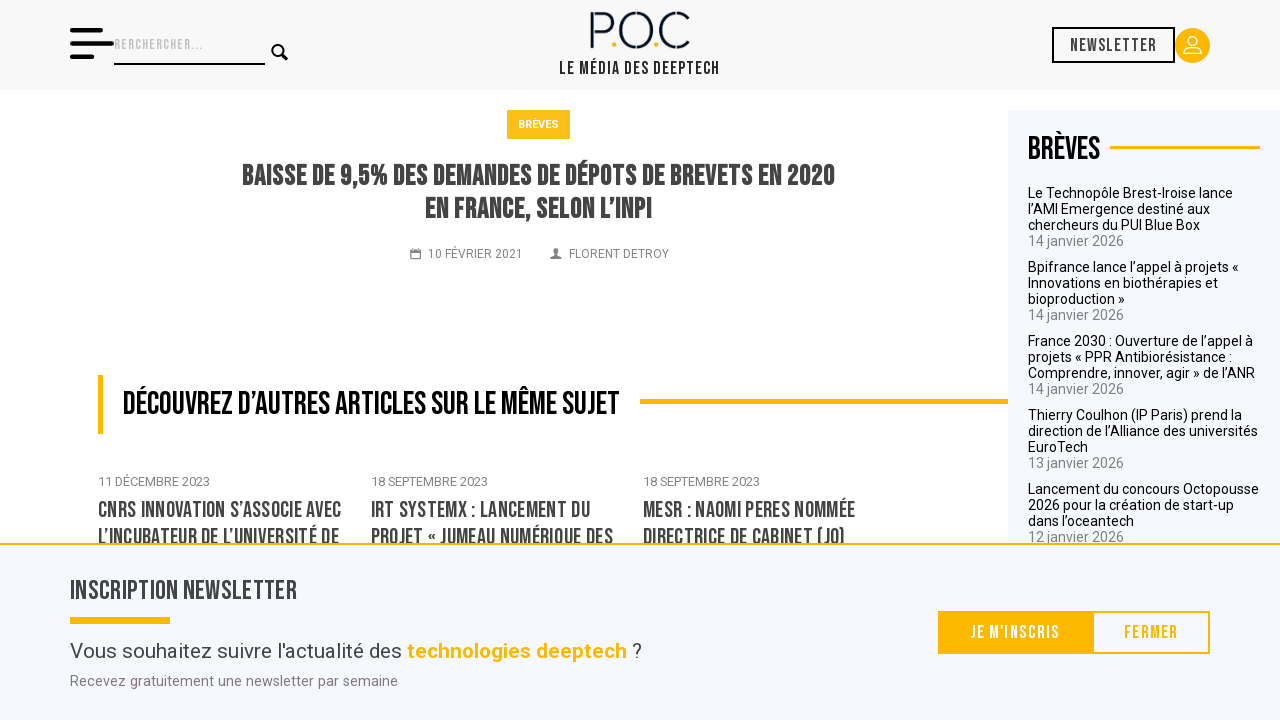

--- FILE ---
content_type: text/html; charset=utf-8
request_url: https://www.google.com/recaptcha/api2/anchor?ar=1&k=6LdQhBgiAAAAANmMT_ORLS1tTinJT1kHhP8C6dAq&co=aHR0cHM6Ly93d3cucG9jbWVkaWEuZnI6NDQz&hl=en&v=9TiwnJFHeuIw_s0wSd3fiKfN&size=invisible&anchor-ms=20000&execute-ms=30000&cb=xd3o011df7m6
body_size: 48246
content:
<!DOCTYPE HTML><html dir="ltr" lang="en"><head><meta http-equiv="Content-Type" content="text/html; charset=UTF-8">
<meta http-equiv="X-UA-Compatible" content="IE=edge">
<title>reCAPTCHA</title>
<style type="text/css">
/* cyrillic-ext */
@font-face {
  font-family: 'Roboto';
  font-style: normal;
  font-weight: 400;
  font-stretch: 100%;
  src: url(//fonts.gstatic.com/s/roboto/v48/KFO7CnqEu92Fr1ME7kSn66aGLdTylUAMa3GUBHMdazTgWw.woff2) format('woff2');
  unicode-range: U+0460-052F, U+1C80-1C8A, U+20B4, U+2DE0-2DFF, U+A640-A69F, U+FE2E-FE2F;
}
/* cyrillic */
@font-face {
  font-family: 'Roboto';
  font-style: normal;
  font-weight: 400;
  font-stretch: 100%;
  src: url(//fonts.gstatic.com/s/roboto/v48/KFO7CnqEu92Fr1ME7kSn66aGLdTylUAMa3iUBHMdazTgWw.woff2) format('woff2');
  unicode-range: U+0301, U+0400-045F, U+0490-0491, U+04B0-04B1, U+2116;
}
/* greek-ext */
@font-face {
  font-family: 'Roboto';
  font-style: normal;
  font-weight: 400;
  font-stretch: 100%;
  src: url(//fonts.gstatic.com/s/roboto/v48/KFO7CnqEu92Fr1ME7kSn66aGLdTylUAMa3CUBHMdazTgWw.woff2) format('woff2');
  unicode-range: U+1F00-1FFF;
}
/* greek */
@font-face {
  font-family: 'Roboto';
  font-style: normal;
  font-weight: 400;
  font-stretch: 100%;
  src: url(//fonts.gstatic.com/s/roboto/v48/KFO7CnqEu92Fr1ME7kSn66aGLdTylUAMa3-UBHMdazTgWw.woff2) format('woff2');
  unicode-range: U+0370-0377, U+037A-037F, U+0384-038A, U+038C, U+038E-03A1, U+03A3-03FF;
}
/* math */
@font-face {
  font-family: 'Roboto';
  font-style: normal;
  font-weight: 400;
  font-stretch: 100%;
  src: url(//fonts.gstatic.com/s/roboto/v48/KFO7CnqEu92Fr1ME7kSn66aGLdTylUAMawCUBHMdazTgWw.woff2) format('woff2');
  unicode-range: U+0302-0303, U+0305, U+0307-0308, U+0310, U+0312, U+0315, U+031A, U+0326-0327, U+032C, U+032F-0330, U+0332-0333, U+0338, U+033A, U+0346, U+034D, U+0391-03A1, U+03A3-03A9, U+03B1-03C9, U+03D1, U+03D5-03D6, U+03F0-03F1, U+03F4-03F5, U+2016-2017, U+2034-2038, U+203C, U+2040, U+2043, U+2047, U+2050, U+2057, U+205F, U+2070-2071, U+2074-208E, U+2090-209C, U+20D0-20DC, U+20E1, U+20E5-20EF, U+2100-2112, U+2114-2115, U+2117-2121, U+2123-214F, U+2190, U+2192, U+2194-21AE, U+21B0-21E5, U+21F1-21F2, U+21F4-2211, U+2213-2214, U+2216-22FF, U+2308-230B, U+2310, U+2319, U+231C-2321, U+2336-237A, U+237C, U+2395, U+239B-23B7, U+23D0, U+23DC-23E1, U+2474-2475, U+25AF, U+25B3, U+25B7, U+25BD, U+25C1, U+25CA, U+25CC, U+25FB, U+266D-266F, U+27C0-27FF, U+2900-2AFF, U+2B0E-2B11, U+2B30-2B4C, U+2BFE, U+3030, U+FF5B, U+FF5D, U+1D400-1D7FF, U+1EE00-1EEFF;
}
/* symbols */
@font-face {
  font-family: 'Roboto';
  font-style: normal;
  font-weight: 400;
  font-stretch: 100%;
  src: url(//fonts.gstatic.com/s/roboto/v48/KFO7CnqEu92Fr1ME7kSn66aGLdTylUAMaxKUBHMdazTgWw.woff2) format('woff2');
  unicode-range: U+0001-000C, U+000E-001F, U+007F-009F, U+20DD-20E0, U+20E2-20E4, U+2150-218F, U+2190, U+2192, U+2194-2199, U+21AF, U+21E6-21F0, U+21F3, U+2218-2219, U+2299, U+22C4-22C6, U+2300-243F, U+2440-244A, U+2460-24FF, U+25A0-27BF, U+2800-28FF, U+2921-2922, U+2981, U+29BF, U+29EB, U+2B00-2BFF, U+4DC0-4DFF, U+FFF9-FFFB, U+10140-1018E, U+10190-1019C, U+101A0, U+101D0-101FD, U+102E0-102FB, U+10E60-10E7E, U+1D2C0-1D2D3, U+1D2E0-1D37F, U+1F000-1F0FF, U+1F100-1F1AD, U+1F1E6-1F1FF, U+1F30D-1F30F, U+1F315, U+1F31C, U+1F31E, U+1F320-1F32C, U+1F336, U+1F378, U+1F37D, U+1F382, U+1F393-1F39F, U+1F3A7-1F3A8, U+1F3AC-1F3AF, U+1F3C2, U+1F3C4-1F3C6, U+1F3CA-1F3CE, U+1F3D4-1F3E0, U+1F3ED, U+1F3F1-1F3F3, U+1F3F5-1F3F7, U+1F408, U+1F415, U+1F41F, U+1F426, U+1F43F, U+1F441-1F442, U+1F444, U+1F446-1F449, U+1F44C-1F44E, U+1F453, U+1F46A, U+1F47D, U+1F4A3, U+1F4B0, U+1F4B3, U+1F4B9, U+1F4BB, U+1F4BF, U+1F4C8-1F4CB, U+1F4D6, U+1F4DA, U+1F4DF, U+1F4E3-1F4E6, U+1F4EA-1F4ED, U+1F4F7, U+1F4F9-1F4FB, U+1F4FD-1F4FE, U+1F503, U+1F507-1F50B, U+1F50D, U+1F512-1F513, U+1F53E-1F54A, U+1F54F-1F5FA, U+1F610, U+1F650-1F67F, U+1F687, U+1F68D, U+1F691, U+1F694, U+1F698, U+1F6AD, U+1F6B2, U+1F6B9-1F6BA, U+1F6BC, U+1F6C6-1F6CF, U+1F6D3-1F6D7, U+1F6E0-1F6EA, U+1F6F0-1F6F3, U+1F6F7-1F6FC, U+1F700-1F7FF, U+1F800-1F80B, U+1F810-1F847, U+1F850-1F859, U+1F860-1F887, U+1F890-1F8AD, U+1F8B0-1F8BB, U+1F8C0-1F8C1, U+1F900-1F90B, U+1F93B, U+1F946, U+1F984, U+1F996, U+1F9E9, U+1FA00-1FA6F, U+1FA70-1FA7C, U+1FA80-1FA89, U+1FA8F-1FAC6, U+1FACE-1FADC, U+1FADF-1FAE9, U+1FAF0-1FAF8, U+1FB00-1FBFF;
}
/* vietnamese */
@font-face {
  font-family: 'Roboto';
  font-style: normal;
  font-weight: 400;
  font-stretch: 100%;
  src: url(//fonts.gstatic.com/s/roboto/v48/KFO7CnqEu92Fr1ME7kSn66aGLdTylUAMa3OUBHMdazTgWw.woff2) format('woff2');
  unicode-range: U+0102-0103, U+0110-0111, U+0128-0129, U+0168-0169, U+01A0-01A1, U+01AF-01B0, U+0300-0301, U+0303-0304, U+0308-0309, U+0323, U+0329, U+1EA0-1EF9, U+20AB;
}
/* latin-ext */
@font-face {
  font-family: 'Roboto';
  font-style: normal;
  font-weight: 400;
  font-stretch: 100%;
  src: url(//fonts.gstatic.com/s/roboto/v48/KFO7CnqEu92Fr1ME7kSn66aGLdTylUAMa3KUBHMdazTgWw.woff2) format('woff2');
  unicode-range: U+0100-02BA, U+02BD-02C5, U+02C7-02CC, U+02CE-02D7, U+02DD-02FF, U+0304, U+0308, U+0329, U+1D00-1DBF, U+1E00-1E9F, U+1EF2-1EFF, U+2020, U+20A0-20AB, U+20AD-20C0, U+2113, U+2C60-2C7F, U+A720-A7FF;
}
/* latin */
@font-face {
  font-family: 'Roboto';
  font-style: normal;
  font-weight: 400;
  font-stretch: 100%;
  src: url(//fonts.gstatic.com/s/roboto/v48/KFO7CnqEu92Fr1ME7kSn66aGLdTylUAMa3yUBHMdazQ.woff2) format('woff2');
  unicode-range: U+0000-00FF, U+0131, U+0152-0153, U+02BB-02BC, U+02C6, U+02DA, U+02DC, U+0304, U+0308, U+0329, U+2000-206F, U+20AC, U+2122, U+2191, U+2193, U+2212, U+2215, U+FEFF, U+FFFD;
}
/* cyrillic-ext */
@font-face {
  font-family: 'Roboto';
  font-style: normal;
  font-weight: 500;
  font-stretch: 100%;
  src: url(//fonts.gstatic.com/s/roboto/v48/KFO7CnqEu92Fr1ME7kSn66aGLdTylUAMa3GUBHMdazTgWw.woff2) format('woff2');
  unicode-range: U+0460-052F, U+1C80-1C8A, U+20B4, U+2DE0-2DFF, U+A640-A69F, U+FE2E-FE2F;
}
/* cyrillic */
@font-face {
  font-family: 'Roboto';
  font-style: normal;
  font-weight: 500;
  font-stretch: 100%;
  src: url(//fonts.gstatic.com/s/roboto/v48/KFO7CnqEu92Fr1ME7kSn66aGLdTylUAMa3iUBHMdazTgWw.woff2) format('woff2');
  unicode-range: U+0301, U+0400-045F, U+0490-0491, U+04B0-04B1, U+2116;
}
/* greek-ext */
@font-face {
  font-family: 'Roboto';
  font-style: normal;
  font-weight: 500;
  font-stretch: 100%;
  src: url(//fonts.gstatic.com/s/roboto/v48/KFO7CnqEu92Fr1ME7kSn66aGLdTylUAMa3CUBHMdazTgWw.woff2) format('woff2');
  unicode-range: U+1F00-1FFF;
}
/* greek */
@font-face {
  font-family: 'Roboto';
  font-style: normal;
  font-weight: 500;
  font-stretch: 100%;
  src: url(//fonts.gstatic.com/s/roboto/v48/KFO7CnqEu92Fr1ME7kSn66aGLdTylUAMa3-UBHMdazTgWw.woff2) format('woff2');
  unicode-range: U+0370-0377, U+037A-037F, U+0384-038A, U+038C, U+038E-03A1, U+03A3-03FF;
}
/* math */
@font-face {
  font-family: 'Roboto';
  font-style: normal;
  font-weight: 500;
  font-stretch: 100%;
  src: url(//fonts.gstatic.com/s/roboto/v48/KFO7CnqEu92Fr1ME7kSn66aGLdTylUAMawCUBHMdazTgWw.woff2) format('woff2');
  unicode-range: U+0302-0303, U+0305, U+0307-0308, U+0310, U+0312, U+0315, U+031A, U+0326-0327, U+032C, U+032F-0330, U+0332-0333, U+0338, U+033A, U+0346, U+034D, U+0391-03A1, U+03A3-03A9, U+03B1-03C9, U+03D1, U+03D5-03D6, U+03F0-03F1, U+03F4-03F5, U+2016-2017, U+2034-2038, U+203C, U+2040, U+2043, U+2047, U+2050, U+2057, U+205F, U+2070-2071, U+2074-208E, U+2090-209C, U+20D0-20DC, U+20E1, U+20E5-20EF, U+2100-2112, U+2114-2115, U+2117-2121, U+2123-214F, U+2190, U+2192, U+2194-21AE, U+21B0-21E5, U+21F1-21F2, U+21F4-2211, U+2213-2214, U+2216-22FF, U+2308-230B, U+2310, U+2319, U+231C-2321, U+2336-237A, U+237C, U+2395, U+239B-23B7, U+23D0, U+23DC-23E1, U+2474-2475, U+25AF, U+25B3, U+25B7, U+25BD, U+25C1, U+25CA, U+25CC, U+25FB, U+266D-266F, U+27C0-27FF, U+2900-2AFF, U+2B0E-2B11, U+2B30-2B4C, U+2BFE, U+3030, U+FF5B, U+FF5D, U+1D400-1D7FF, U+1EE00-1EEFF;
}
/* symbols */
@font-face {
  font-family: 'Roboto';
  font-style: normal;
  font-weight: 500;
  font-stretch: 100%;
  src: url(//fonts.gstatic.com/s/roboto/v48/KFO7CnqEu92Fr1ME7kSn66aGLdTylUAMaxKUBHMdazTgWw.woff2) format('woff2');
  unicode-range: U+0001-000C, U+000E-001F, U+007F-009F, U+20DD-20E0, U+20E2-20E4, U+2150-218F, U+2190, U+2192, U+2194-2199, U+21AF, U+21E6-21F0, U+21F3, U+2218-2219, U+2299, U+22C4-22C6, U+2300-243F, U+2440-244A, U+2460-24FF, U+25A0-27BF, U+2800-28FF, U+2921-2922, U+2981, U+29BF, U+29EB, U+2B00-2BFF, U+4DC0-4DFF, U+FFF9-FFFB, U+10140-1018E, U+10190-1019C, U+101A0, U+101D0-101FD, U+102E0-102FB, U+10E60-10E7E, U+1D2C0-1D2D3, U+1D2E0-1D37F, U+1F000-1F0FF, U+1F100-1F1AD, U+1F1E6-1F1FF, U+1F30D-1F30F, U+1F315, U+1F31C, U+1F31E, U+1F320-1F32C, U+1F336, U+1F378, U+1F37D, U+1F382, U+1F393-1F39F, U+1F3A7-1F3A8, U+1F3AC-1F3AF, U+1F3C2, U+1F3C4-1F3C6, U+1F3CA-1F3CE, U+1F3D4-1F3E0, U+1F3ED, U+1F3F1-1F3F3, U+1F3F5-1F3F7, U+1F408, U+1F415, U+1F41F, U+1F426, U+1F43F, U+1F441-1F442, U+1F444, U+1F446-1F449, U+1F44C-1F44E, U+1F453, U+1F46A, U+1F47D, U+1F4A3, U+1F4B0, U+1F4B3, U+1F4B9, U+1F4BB, U+1F4BF, U+1F4C8-1F4CB, U+1F4D6, U+1F4DA, U+1F4DF, U+1F4E3-1F4E6, U+1F4EA-1F4ED, U+1F4F7, U+1F4F9-1F4FB, U+1F4FD-1F4FE, U+1F503, U+1F507-1F50B, U+1F50D, U+1F512-1F513, U+1F53E-1F54A, U+1F54F-1F5FA, U+1F610, U+1F650-1F67F, U+1F687, U+1F68D, U+1F691, U+1F694, U+1F698, U+1F6AD, U+1F6B2, U+1F6B9-1F6BA, U+1F6BC, U+1F6C6-1F6CF, U+1F6D3-1F6D7, U+1F6E0-1F6EA, U+1F6F0-1F6F3, U+1F6F7-1F6FC, U+1F700-1F7FF, U+1F800-1F80B, U+1F810-1F847, U+1F850-1F859, U+1F860-1F887, U+1F890-1F8AD, U+1F8B0-1F8BB, U+1F8C0-1F8C1, U+1F900-1F90B, U+1F93B, U+1F946, U+1F984, U+1F996, U+1F9E9, U+1FA00-1FA6F, U+1FA70-1FA7C, U+1FA80-1FA89, U+1FA8F-1FAC6, U+1FACE-1FADC, U+1FADF-1FAE9, U+1FAF0-1FAF8, U+1FB00-1FBFF;
}
/* vietnamese */
@font-face {
  font-family: 'Roboto';
  font-style: normal;
  font-weight: 500;
  font-stretch: 100%;
  src: url(//fonts.gstatic.com/s/roboto/v48/KFO7CnqEu92Fr1ME7kSn66aGLdTylUAMa3OUBHMdazTgWw.woff2) format('woff2');
  unicode-range: U+0102-0103, U+0110-0111, U+0128-0129, U+0168-0169, U+01A0-01A1, U+01AF-01B0, U+0300-0301, U+0303-0304, U+0308-0309, U+0323, U+0329, U+1EA0-1EF9, U+20AB;
}
/* latin-ext */
@font-face {
  font-family: 'Roboto';
  font-style: normal;
  font-weight: 500;
  font-stretch: 100%;
  src: url(//fonts.gstatic.com/s/roboto/v48/KFO7CnqEu92Fr1ME7kSn66aGLdTylUAMa3KUBHMdazTgWw.woff2) format('woff2');
  unicode-range: U+0100-02BA, U+02BD-02C5, U+02C7-02CC, U+02CE-02D7, U+02DD-02FF, U+0304, U+0308, U+0329, U+1D00-1DBF, U+1E00-1E9F, U+1EF2-1EFF, U+2020, U+20A0-20AB, U+20AD-20C0, U+2113, U+2C60-2C7F, U+A720-A7FF;
}
/* latin */
@font-face {
  font-family: 'Roboto';
  font-style: normal;
  font-weight: 500;
  font-stretch: 100%;
  src: url(//fonts.gstatic.com/s/roboto/v48/KFO7CnqEu92Fr1ME7kSn66aGLdTylUAMa3yUBHMdazQ.woff2) format('woff2');
  unicode-range: U+0000-00FF, U+0131, U+0152-0153, U+02BB-02BC, U+02C6, U+02DA, U+02DC, U+0304, U+0308, U+0329, U+2000-206F, U+20AC, U+2122, U+2191, U+2193, U+2212, U+2215, U+FEFF, U+FFFD;
}
/* cyrillic-ext */
@font-face {
  font-family: 'Roboto';
  font-style: normal;
  font-weight: 900;
  font-stretch: 100%;
  src: url(//fonts.gstatic.com/s/roboto/v48/KFO7CnqEu92Fr1ME7kSn66aGLdTylUAMa3GUBHMdazTgWw.woff2) format('woff2');
  unicode-range: U+0460-052F, U+1C80-1C8A, U+20B4, U+2DE0-2DFF, U+A640-A69F, U+FE2E-FE2F;
}
/* cyrillic */
@font-face {
  font-family: 'Roboto';
  font-style: normal;
  font-weight: 900;
  font-stretch: 100%;
  src: url(//fonts.gstatic.com/s/roboto/v48/KFO7CnqEu92Fr1ME7kSn66aGLdTylUAMa3iUBHMdazTgWw.woff2) format('woff2');
  unicode-range: U+0301, U+0400-045F, U+0490-0491, U+04B0-04B1, U+2116;
}
/* greek-ext */
@font-face {
  font-family: 'Roboto';
  font-style: normal;
  font-weight: 900;
  font-stretch: 100%;
  src: url(//fonts.gstatic.com/s/roboto/v48/KFO7CnqEu92Fr1ME7kSn66aGLdTylUAMa3CUBHMdazTgWw.woff2) format('woff2');
  unicode-range: U+1F00-1FFF;
}
/* greek */
@font-face {
  font-family: 'Roboto';
  font-style: normal;
  font-weight: 900;
  font-stretch: 100%;
  src: url(//fonts.gstatic.com/s/roboto/v48/KFO7CnqEu92Fr1ME7kSn66aGLdTylUAMa3-UBHMdazTgWw.woff2) format('woff2');
  unicode-range: U+0370-0377, U+037A-037F, U+0384-038A, U+038C, U+038E-03A1, U+03A3-03FF;
}
/* math */
@font-face {
  font-family: 'Roboto';
  font-style: normal;
  font-weight: 900;
  font-stretch: 100%;
  src: url(//fonts.gstatic.com/s/roboto/v48/KFO7CnqEu92Fr1ME7kSn66aGLdTylUAMawCUBHMdazTgWw.woff2) format('woff2');
  unicode-range: U+0302-0303, U+0305, U+0307-0308, U+0310, U+0312, U+0315, U+031A, U+0326-0327, U+032C, U+032F-0330, U+0332-0333, U+0338, U+033A, U+0346, U+034D, U+0391-03A1, U+03A3-03A9, U+03B1-03C9, U+03D1, U+03D5-03D6, U+03F0-03F1, U+03F4-03F5, U+2016-2017, U+2034-2038, U+203C, U+2040, U+2043, U+2047, U+2050, U+2057, U+205F, U+2070-2071, U+2074-208E, U+2090-209C, U+20D0-20DC, U+20E1, U+20E5-20EF, U+2100-2112, U+2114-2115, U+2117-2121, U+2123-214F, U+2190, U+2192, U+2194-21AE, U+21B0-21E5, U+21F1-21F2, U+21F4-2211, U+2213-2214, U+2216-22FF, U+2308-230B, U+2310, U+2319, U+231C-2321, U+2336-237A, U+237C, U+2395, U+239B-23B7, U+23D0, U+23DC-23E1, U+2474-2475, U+25AF, U+25B3, U+25B7, U+25BD, U+25C1, U+25CA, U+25CC, U+25FB, U+266D-266F, U+27C0-27FF, U+2900-2AFF, U+2B0E-2B11, U+2B30-2B4C, U+2BFE, U+3030, U+FF5B, U+FF5D, U+1D400-1D7FF, U+1EE00-1EEFF;
}
/* symbols */
@font-face {
  font-family: 'Roboto';
  font-style: normal;
  font-weight: 900;
  font-stretch: 100%;
  src: url(//fonts.gstatic.com/s/roboto/v48/KFO7CnqEu92Fr1ME7kSn66aGLdTylUAMaxKUBHMdazTgWw.woff2) format('woff2');
  unicode-range: U+0001-000C, U+000E-001F, U+007F-009F, U+20DD-20E0, U+20E2-20E4, U+2150-218F, U+2190, U+2192, U+2194-2199, U+21AF, U+21E6-21F0, U+21F3, U+2218-2219, U+2299, U+22C4-22C6, U+2300-243F, U+2440-244A, U+2460-24FF, U+25A0-27BF, U+2800-28FF, U+2921-2922, U+2981, U+29BF, U+29EB, U+2B00-2BFF, U+4DC0-4DFF, U+FFF9-FFFB, U+10140-1018E, U+10190-1019C, U+101A0, U+101D0-101FD, U+102E0-102FB, U+10E60-10E7E, U+1D2C0-1D2D3, U+1D2E0-1D37F, U+1F000-1F0FF, U+1F100-1F1AD, U+1F1E6-1F1FF, U+1F30D-1F30F, U+1F315, U+1F31C, U+1F31E, U+1F320-1F32C, U+1F336, U+1F378, U+1F37D, U+1F382, U+1F393-1F39F, U+1F3A7-1F3A8, U+1F3AC-1F3AF, U+1F3C2, U+1F3C4-1F3C6, U+1F3CA-1F3CE, U+1F3D4-1F3E0, U+1F3ED, U+1F3F1-1F3F3, U+1F3F5-1F3F7, U+1F408, U+1F415, U+1F41F, U+1F426, U+1F43F, U+1F441-1F442, U+1F444, U+1F446-1F449, U+1F44C-1F44E, U+1F453, U+1F46A, U+1F47D, U+1F4A3, U+1F4B0, U+1F4B3, U+1F4B9, U+1F4BB, U+1F4BF, U+1F4C8-1F4CB, U+1F4D6, U+1F4DA, U+1F4DF, U+1F4E3-1F4E6, U+1F4EA-1F4ED, U+1F4F7, U+1F4F9-1F4FB, U+1F4FD-1F4FE, U+1F503, U+1F507-1F50B, U+1F50D, U+1F512-1F513, U+1F53E-1F54A, U+1F54F-1F5FA, U+1F610, U+1F650-1F67F, U+1F687, U+1F68D, U+1F691, U+1F694, U+1F698, U+1F6AD, U+1F6B2, U+1F6B9-1F6BA, U+1F6BC, U+1F6C6-1F6CF, U+1F6D3-1F6D7, U+1F6E0-1F6EA, U+1F6F0-1F6F3, U+1F6F7-1F6FC, U+1F700-1F7FF, U+1F800-1F80B, U+1F810-1F847, U+1F850-1F859, U+1F860-1F887, U+1F890-1F8AD, U+1F8B0-1F8BB, U+1F8C0-1F8C1, U+1F900-1F90B, U+1F93B, U+1F946, U+1F984, U+1F996, U+1F9E9, U+1FA00-1FA6F, U+1FA70-1FA7C, U+1FA80-1FA89, U+1FA8F-1FAC6, U+1FACE-1FADC, U+1FADF-1FAE9, U+1FAF0-1FAF8, U+1FB00-1FBFF;
}
/* vietnamese */
@font-face {
  font-family: 'Roboto';
  font-style: normal;
  font-weight: 900;
  font-stretch: 100%;
  src: url(//fonts.gstatic.com/s/roboto/v48/KFO7CnqEu92Fr1ME7kSn66aGLdTylUAMa3OUBHMdazTgWw.woff2) format('woff2');
  unicode-range: U+0102-0103, U+0110-0111, U+0128-0129, U+0168-0169, U+01A0-01A1, U+01AF-01B0, U+0300-0301, U+0303-0304, U+0308-0309, U+0323, U+0329, U+1EA0-1EF9, U+20AB;
}
/* latin-ext */
@font-face {
  font-family: 'Roboto';
  font-style: normal;
  font-weight: 900;
  font-stretch: 100%;
  src: url(//fonts.gstatic.com/s/roboto/v48/KFO7CnqEu92Fr1ME7kSn66aGLdTylUAMa3KUBHMdazTgWw.woff2) format('woff2');
  unicode-range: U+0100-02BA, U+02BD-02C5, U+02C7-02CC, U+02CE-02D7, U+02DD-02FF, U+0304, U+0308, U+0329, U+1D00-1DBF, U+1E00-1E9F, U+1EF2-1EFF, U+2020, U+20A0-20AB, U+20AD-20C0, U+2113, U+2C60-2C7F, U+A720-A7FF;
}
/* latin */
@font-face {
  font-family: 'Roboto';
  font-style: normal;
  font-weight: 900;
  font-stretch: 100%;
  src: url(//fonts.gstatic.com/s/roboto/v48/KFO7CnqEu92Fr1ME7kSn66aGLdTylUAMa3yUBHMdazQ.woff2) format('woff2');
  unicode-range: U+0000-00FF, U+0131, U+0152-0153, U+02BB-02BC, U+02C6, U+02DA, U+02DC, U+0304, U+0308, U+0329, U+2000-206F, U+20AC, U+2122, U+2191, U+2193, U+2212, U+2215, U+FEFF, U+FFFD;
}

</style>
<link rel="stylesheet" type="text/css" href="https://www.gstatic.com/recaptcha/releases/9TiwnJFHeuIw_s0wSd3fiKfN/styles__ltr.css">
<script nonce="rgJXXRDhrLU_SKA5WEaJBg" type="text/javascript">window['__recaptcha_api'] = 'https://www.google.com/recaptcha/api2/';</script>
<script type="text/javascript" src="https://www.gstatic.com/recaptcha/releases/9TiwnJFHeuIw_s0wSd3fiKfN/recaptcha__en.js" nonce="rgJXXRDhrLU_SKA5WEaJBg">
      
    </script></head>
<body><div id="rc-anchor-alert" class="rc-anchor-alert"></div>
<input type="hidden" id="recaptcha-token" value="[base64]">
<script type="text/javascript" nonce="rgJXXRDhrLU_SKA5WEaJBg">
      recaptcha.anchor.Main.init("[\x22ainput\x22,[\x22bgdata\x22,\x22\x22,\[base64]/[base64]/[base64]/[base64]/[base64]/[base64]/[base64]/[base64]/[base64]/[base64]\\u003d\x22,\[base64]\\u003d\\u003d\x22,\x22bsKSw6bCtAVJFVHDsw4swqAuw6TDq8OjZB5hwrzCvnNxw6jCicOKD8Ole8KVRApCw4rDkzrCtknConFJWcKqw6BcaTEbwqx4fibCrzcKesK8wpbCrxFVw43CgDfCicOtwqjDiD3DrcK3MMKyw6XCoyPDvcOEwozCnH/Crz9Qwqo/[base64]/[base64]/w5MnwpDCgMKJC2cjwrZSVRtrwr9gLsOewpdaZMOKwoXCjWl2wpXDlsORw6kxcxl9N8OPbStrwqZUKsKEw6rCl8KWw4AkwqrDmWNjwq9OwpVfRwoIHcOiFk/DgwbCgsOHw6Qlw4Fjw6BfYnpeMsKlLg/CuMK5Z8OKDV1dTh/DjnV6wpfDkVN4PMKVw5Bpwr5Tw405wrdad39iHcO1dMONw5hwwoN9w6rDpcKwEMKNwodnOggAbcKBwr1zKyYmZBY5wozDicOrO8KsNcOPECzChxPCkcOeDcKqJ11xw5LDtsOuS8OEwqAtPcKtGXDCuMO9w7fClWnChiZFw6/ChsOQw68qQ2l2PcKdMwnCnDvCikURwq7Dt8O3w5jDjTzDpyB6HAVHd8KPwqstFMO7w71RwpRDKcKPwqLDiMOvw5o+w4/CgQp2IgvCpcOCw4JBXcKHw7rDhMKDw4zCmAo/wrZMWiUZaGoCw410wolnw6pYJsKlNMO2w7zDrU5tOcOHw7jDhcOnNmRHw53Ct2/DllXDvRTCucKPdS1pJcOee8O9w5hPw5jCh2jChMOsw57CjMOfw7M0Y2RIccOXVivCk8O7IR03w6UVwovDkcOHw7HCncOmw4bCkh9Aw4LCg8KVwpNawpLDrCFSwpbDjsKTw6JqwogeK8KfNcOZw6/[base64]/[base64]/Du8OsaRDDssK+BAU+wo9hGsOFw6/CiyjCp2PCnSvDi8K+wr/CvMO5aMKvTG/[base64]/DiCUkdMOVwoPDiMO5w4ZUQ8OoD8OiwoPDgsO7XUJ3wpDCv3XDsMORBsOowqPCmjjCmhlOSsOPOQlXEMOkw7Flw6sywrTCn8OQKRBBw6DCrjnDhsKWVAFQw5DCnBrCvcOxwpLDu3jChzAAIGTDrBEaFcKfwq/CqRPDgcOZMg3CnCZgB2dPUMKNYG3ClsOqwrhQwqoew6ZMNMKswpPDucOOwo/DkHrCqm4TCMKgMsOlA1/CoMOxXQoCRsOKcVp/[base64]/Dp8OTw6E2RQLDh2kZDgJbPMO+DALCjcKMw5I8GD1JRwjDu8K/JMKXHMKBwrzDvcO6HGDDnnTCmDUcw6/[base64]/Xz1AUT5kM3fCnC7CicKqLWnDjxHDmjvCrAXCpxbDgz3CkWrDsMOtLMK1PE/[base64]/DpnYbw7AtwqLChz/DuMOiw7HDumApDcKtw6zDqsKRBsO6wocZw7TDu8ORwq/Dq8OawrbCr8KaNB0FHTwbwqxgKMOkcMOOWAQAAD5Qw4XDlMOQwr1lwr/DuC4uwpwbwq3DoxzCiAp5wqvDrCbCu8KIVgZ0ZDvCn8KxQ8O5wq4YdcKnwqrDoxLClMKtXMOQHyTCkgoHwpTCiRzCkyIlYMKQwqrDqBDCuMOtecK9UXEFQ8Obwrt0BBzDmnnCkUgyMcOuD8K/wrfDmSPDqMOZSTzDrzDCgU0jWsKCworCgVvCthbCkl/DoE7DlGbCvhlrGCTCgcKlGMOwwoLCnMK9ViEEw7XCjcOuwoIKfhk4GcKOw41EKsOgw7Vuwq3CgcKnHnAkwrrCv3taw6fDggJiwo4Iwqhgbn3Cs8O+w4fCrMKtfXXColfCmcKrJsKjwoxLA0/Dsl/DvkBfO8O/[base64]/DlsO4woLDun3CjMOaw6bCtMOIw4QkQ8OVFsKzS8OFAcK0wrRtM8O3dVQDw5zDvkduw59qw5DCiEDDtsOndcOsNAHDssKPw4TDgyViwpYAaQc5w6BFb8K6BsKdw5pScV0jwodIZBvDvHFKV8O1aQguSMK3w7/[base64]/DjUkswojCmsOBwoDCtXtjw5YGQi7CjcK5O1FZwrXCjMKkCi5lGD/DrcO4woR1w6DCr8KFV2Ixw4VsasOBbsKeUQLDrAoRw49cw7LDh8KDOMOHdyQSw7nDskZgw6LDrsOHwpLCuX8ObRLCrMKhw7diKFhNO8KDOh13w5pfwoQ/e33DgsOlR8OXw6Jqw6V2wpIXw7pAwpoHw7nCnWTDjzgCR8KTWUY9PcO/[base64]/[base64]/Dukg/GSDCnsKHMcKCO0/CosKEScOvDcKVTUTDjDjCrMOiRVIpesOWMMK0wp/DikzDmkY2wrLDqcO5c8Oww5vCg33Dk8OOwrjDpcK8G8OYwpPDkyJ2w6tqFsKNw4fDsXloRkXDhgduw4zCgcK9ZMOdw5PDm8OOFcK6w75qSMOERsKBEsKTP0clwplPwotFwod6wpXDtjpLwqphEnzDgHA5woTDocOvFh4vO3x5egHDrMO+w7fDnjN4w6UQPRFvMm5/wq4BbQEge2tWE2vDlm1ww5XDuHPChcK5w5PDv2dlBRYhwqTCmybCosOPw4sew7pDwr/[base64]/[base64]/DpBzCmcOJJgHDgMOaw6DDpDvCpsOcwobCtTdaw5nCoMOeAh4mwp4Nw6IdIU/DpVB3D8OZwrRMwrTDuwlFw5xbX8OpasKuw7zCocK5wr3CpVsCwrB3wovDlsOswoHDr2LCgMOWGsKNw7/CpzAWfhIBEwnCkcKWwoZsw6NFwqw5F8KMLMK1wpPDnwjCkCYyw7JSNmbDpsKXwph0dllUJMKKwpAzWMOTSAtNw5wAwo9RIyDCmMOtw5rCq8OCHVJew5jDqcKrwpzDvSbDg2rDrV/CtcOLw4J8w6k0w4vDrw/DmhA6wrApcDXDmMKqYx3DlMKtFD/CocOMSsKOW0/Dq8Oxw4bDnk4HIcKnw5DCjx1vw6piwq3DlykVw6YybgEoacO9w4gFwoMxw506UGkOw7ptwpJaczsBA8OPwrfChmRdwpwfahcKMGrDosKywrBTZMOBCcOELsOeeMOiwq/CjmkAw5nCh8KdEcKdw6hUO8O9SRFBDUhTwrtrwr0EA8OrMVDDkAEFdcOnwprDv8K2w48pLC/Dn8OMbU1sKMKjwp/Cs8Knw5/DiMOVwovDp8OUw6DCm1JmfMK4wpcTWRgXw5rDoivDj8O2wo7DtMOKWMOqwp3Dr8KOwpnCiF1/w5gsLMKNwot5w7FLw5jDtMKiH0fClAnDgSpaw4cRO8OQwr3DmsKSRcOVw5LClsOFw5BMLQrDlsKgwrfDqMOMewTDrABWwqrDmHApw5HCsyzCoXMCIwdbfMKNJWNXB27CvGLDrMOhwpDCi8KFVl/CuhLCpUgXDHfClMKJwqprwpV0w60rwpRYMxDChl/CjcOGZ8OdesKALzMPwqHCjE9Vw6vCpHzCgcODb8OsPjTCqMO1w63Do8KQw6tSw7/CpsOiw6LChWp6w6t+N3LCkMKfwpHCisOEKj8GPxExwrY/e8KSwqJMP8O/wp/Dg8OawoTDosKDw5pTw7DDlsOyw4ZowqlewrPCjQwUbsKgZWp1wqbDusOOwqNaw4BTw6XDojgrXMKiF8OvHkEnLUFfDEgSWCDChB/[base64]/[base64]/w74Rwr3DqMK9bcO9EcOxwoBFwqXCkFrCucOCGm4sE8OqDcKkDUh6Xj7Dn8OIVMO/[base64]/DrsOPfMKVw4LCsMKbwpHDsQVKIcKcwp/DnMOYw4cjT2AGdMOzw5jDlRt5w5Nzw7/DkGEhwrrDu0zCosK5w5/Du8KZwpvCi8KtcsOPL8KHYcObw6R5w45qw7FKw53DisO/w6cLJsO0bVjDoAbCnjPDqsODwoPCjF/ChcKEKhtxfCfCkxfDqsOfBMK0Y0LCu8KiK1wlesO6KFnCjMKVNcOGw41jR2FMw7vCsMK/wo7DjQ8qworDhMK+GcKGdMOIcDzDsm1WUA7DkW/[base64]/Dp8K3wpLCvyjCp8Kzwr8bw7XCnVnDh35kGTV7MRTCn8KNwoIhG8ORw5xSwrInw58dfMK1w4zDgcOLMR8oBsOKwqwCw4nClQcfK8OjYzzCh8OxD8OxZ8OcwowSw4hmXcKGGMKHH8KWw6PDlMKnwpTCmcKxAR/CtMOCwqMlw6zDs19ywpFSwo/CvhkEw4PDukZfwrTCrsOPaCt5K8KBw40zLE/DmwrDh8Ocwq8Vwq/ClGHDqcKpw7IBdxklwpkLw47CpMK3XsK+wrzDq8Knwq8xw5jCnsOcwrgVKMK7wrUFw5XDlToJCDRGw5LDlmMow7DClMOkIcOIwpAYVMOaacODwrMPwqbDocOtwqzDki3DpgTDtHfDgwzCmMO1UEjDsMOMw7pveWLDoz/Cn0PDtDfDkCACwqTCv8KcI10YwocZw5TDi8OVwoo4DsK4aMKJw54owoZ4XMKYw77CkMOww5hueMOwHg/CtC7DlsK9WFDCoh9GD8Odw5sCw4vCnMKGOjTCoBokIMK4M8K7DFhiw781PMOZN8ORT8OuwqJ9w7ovSMORwpQ+Fwp4wqdGTMK2wqR7w7txw4rDskJ0JcO7wptEw6opw77CpMObwqfCtMOXb8KychUyw61If8OSwrPCrQbCqMKnwofCn8KVJS3DpRjCi8KGRMKYJXA/B0ETw5zDqMKLw78Lwq1ow7Bsw758J0J1HnQnwpHChXAGBMOBwrzDosKaJTrDtcKOB1c2woRjLcOdw4XDo8Kjw6RxOj4Iwp5cJsKuVhPCn8KZwrMqw7jDqsODPcK+HMONYcO/AMKVw5jCoMKnw7/DtHDDvMOVdcKUwrMCPizDjgzClsOUw5LCj8K/w5jClUrCkcOewqEJfMOgecK3DCUIw69YwocDJnZuDsOVQGTCpA3Dt8KqFAjCtGzCiTsPTsOSwqPCrcOxw7Zhw5oWw6xcV8OEesK4Z8O9wod1I8OAw4QvPy/Co8KRUsKMwpPDhMOKHcKMAh/DsQMRw5ozT2TDlHYYAcKDwqfDqTnDkzEgEsO3Vn3CkSTCgcOyT8OVwoDDo3ktM8OSI8KawooOwrzDgl7DuzkJw67Dt8KqVMOhOsOBwox8wpBKTcKFAAo/wow/LEHCm8K8w6N8QsODw4/Dux1yc8Oww67DtcO/w4TCmVkUR8OMEcKgwpZhJ0obwoAuwqrDgcK5wqoTVifCoSLDs8KEw6tTwrtGwrvCigtYGcORcxFnw4nClgnDuMOLw68RwprDucOBf1lXZMKfwojDksK/[base64]/DqsKBXVLClX/DgBBvdEfCp3IxNMOBe8OfBj7Dq2/DksO7wr5Rw6JQHF7CtsOuw7oNClnCgCLDk3FeHMOOwobDkwxHwqTDm8OkIAYSw6jCs8O8U1zCom8uw5JeaMKEQ8Kdw5fCh3DDsMKuwr3CqsK/wrpRY8OPwovDqC41w4DDrcOSfTHDgBk0GTnCkV7Dq8Kdw4RRLyTDonTDuMOfwrgqwo7DtFrDqiNHwr/CpSLDn8OuAFoAOk/Cgh/Dt8OGwqXDqcKRYm/CjV3ClcOiR8OCw7bChRJqw6gTNMKicQtuU8OYw5YswoXDlW9AQsKNAQh8wpnDssKEwqvDu8KwwpXCjcKLw7YAPsKXwqFRw6HCh8KnGHkPw77DmMK3wr7CosO4Z8KCw7RWBgx6w5o/wqJIPE5Ow6MCK8KPwrkqJB3DpyVsaSXCmsODw5vDk8OPwpxCMnHCuwjCshjDtsO2BxTCtBHCkcKfw5N6wonDk8K3WcKEwrIaPBVcwqfCgMKedjojJcOWUcOTPUDCucOGwoV4PMObHAggw5/[base64]/CvVhgHEjDtMO8SUHDuVTDil1/wp5yWmXCi1Qtw6rDmQk1wqLCjcO6w4DCkUXDtcKnw7Juw4bDv8OAw4oGw6xCwqbDmxjCgcOMHkUYWMOSTxULIsKJwpfCksOcw4PCtsKEw6jCrMKaezDDlMO+wo/Dt8OQPl4tw4NIAAhYC8OaM8OEGcOxwrNTwqR+ERcow6PDjVBdwrIAwrbCtj4Bw4jChMOrworDuyhlagpEXhjCisOSIAwwwoZcd8KUw40cT8KUKcOFw5fCpyfCvcORwrjCrSx/wqzDnyvCqMKlTMKqw5PCpD9Hw7s+BMOow6YXCFPCnxBnXMOLwpvDrcOvw5LCqQlvwogkOQHDvAzCuETDvcOJSikYw5LDtsOew4rDiMKawrnCj8OGURLChsOQw4TDuEsbwpjCqnzDk8OJdMK/wqHDiMKMRTDDmW/CjMKQKsK0wonCiGolw7zCkMOew4krAcKFPVzCrMK2TV1pw5zCugZeScOmwrR0RMKuw5N4wpUdw4gnwrwNd8Kvw7nCpMKbwq7DgMKDEkLDiETDk1PCgztLwq/DqCE/OsOWw7FKPsKGFSt6MhRxV8OMwoTDgsOiw5/CssKvUMOoMGA4bMOcZ3IwwpbDvMOIwofCvsO5w6lDw5pbK8ODwp/DnQTDlEEgw7xIw6lTwr7DvWdcCFZFwoxCw4jChcKia0QEfcOnw50WMUJ9w7JUw7UPOVcXwqLCjkvDtEQ+c8KXZzXCrsOgZVxSbRvDpcOkw7jCthJRDcK4w6bCgRdoJ2/DthbDiXkGwoFJKcOCw4zDnsKQWikEwpbCs3vCnRx5wrI6w5zCtkQXbgA/woHCncKxIcKBDCLDknnDvcKlwrrDlH1DVcKUdXLDkC7CqcOrwqpCFjTCi8K1RjYhCyHDt8OAwqJpw6zDrsOBw6HCqsOtwoHCkjfDn2UWGl9lw57Co8OjLQzDgcKuwq1rwoTCgMOvwpLCgsKow5jCv8OtwrfCj8KWFcKCNsKPw4/CmSJSw5jCoAcII8OdJAsVKcOaw6RDw4lBw4nDvcKUIEV9wpIJacOXw65kw5HCh1LCrnHCgEI4wp3CplFsw4dRPULCvUjDvcOEPMOGZBEvZMONO8OyPX3DjR/CvMKPQRrDrsKawpfCozg5c8OhbMKzw5gtYcOxw5DCqggSw7nCmMODOAvDsBbCmcKew4rDlBvCmWAKbMK5OgjDtnjCq8O0w5tebcKeXS0fWsKpw4PDgzPDncOHXsKHw6/Ds8KOw5gCXB3Ds2fDpzlCw6tfwovDn8KQw5rCtcKpw4/DtQV+csKJeUkPX0TDoVgXwpXDpEzCvUzCh8Omwpxsw4EdNMKzUsO/[base64]/Cv8Oawp0RP8O0HsKlFh8uayEib8KTw7NSwqYswoogw6oTw4VHw7Z2w5bDgMO0XAp2wpMxeA7DsMOEPMKcw4TDrMOgJ8KhSC/CmTTDkcKKWzjDg8KJwpPCqcKwacOTLcKqJ8KcTQrDucKqRAozwpRZLMKUw5YpwqzDisKmbj5gwqQJYMKkVcK8EgvDgG7DpsOxE8OYU8KvecKASXdpw6kmw5p/w6JEIsO2w7bCt1rDsMO4w7XCqsKRwq7CuMK5w63CjsOew7/CmC1yTFdpcMKGwr5EZWrCoTXDv2jCu8K/C8K4w48JUcKWEsKkfcKeM2dFDcO4BFN6ExHChGHDmCV0acOPw5LDuMO+w4Q7PUvCl3sUwqzDqhPConlpwozChcKMPCfCnkvCssOmdWvCiyjDqsKyO8O0RsKsw7HDusKEw5ERw7/CqcKXXH/CrTLCrTzCkGtNw4fDlAotc3IvKcOAYMK7w73DmMKFEMOuwrEEbsOawprDm8Kuw6fDsMKlwpTDsQnDn0nCqk08Nk7DlGjCgVHCnsKmCsKERxEqI2DDh8OdL17DgMOYw5PDqsONDQA9wpjDsS7DpsO/w7tFw6RpKsOOBsOnZsKeBnTDvn3CncKpIn57wrQqwoctw4bDvG8aPWwhLsKowrNbYQfCu8KyYsKOF8OIw5htw63DkhXDnGXDkSTDgsK4AsKGAVd2GTxCRsKkFsOiMcO/PWQzw6TChEjCtsO9csKLwrvCu8OMw7BAa8KhwqXCn2LCr8KpwoHCjAp5wrttw7TCvMKRw67Ck0XDv0cjwpPCgcKIw59GwrnDmTQaw6XDjWMaGcOuNsOMw6lFw59Tw73ChMO/JR53w5JSw4XConrCgU7Dq0zDuHEuw55ca8KSRVLDgRkcc1EKQcOVwq3CmQw3w47DocO+wozDgVhdHno0w77DqknDn0EEKQRHW8K0woYUKMKww5TDmUEiKMOMwq/Ci8KGMMO0C8KTw5sZYcONXjQsbsOyw6LCnMKFwrB+w74QRUPCuQ3DicK1w4LDgcOVLBlcX2oeOVPDn2/CgyvDjiBJwpHClEnCiDXCtsK0w7YwwrgwH09CNMOQw5zDhTs3worChAhswrbCm2cbw4MEw7Fww64cwp7CksObZMOOwpBZe1JEw5bDqlDCisKdbkRjwqXCu0U5PMKNBiAiBxhkbcOfw6PDvcOVdsKOworCnhTDhQLDvTNpw4/DrCrDnxLCusObZl14wrPDgz3CijnCvsKvZwobQMK1w5p3JTTDuMKOw57DmMKxT8Kww4NoQj1jSzTCrX/ClMOsHMOKUjzCsm9fRMKEwpdww6d8wqbCnsOuwpfCn8OCJ8OxSCzDk8Onwr/[base64]/JUJAwpbClcKCwoIbw7nCmsKqNRPDiA/Dq3bCpsO6VMOCw4xYw7lUwqcuw64Fw4Ymw5XDmMKrN8OcwrTDgsK2b8KPU8KpG8KCCMO3w6LCol43w6oWwrM4wqXDoVrDuWvCtlfDtk/DvV3DmR4XIERLwpHDvgnDtMKoUgMYc17Dp8K6XH7DsjfDgk3CiMKZw4jCqcKzMlrClxokwpZhw7MLwoI9wrlrHsOSKRhJXUnCjsK6w7pyw4sBDcOFwoAaw7nDilvClsKqe8Kvw4PCmMOwPcKAwpDCoMO4XcOJLMKuw6fDmsOnwrdkw4Azwq/Dti4JwqzCjlfCs8KJwrALw4nCgsKXQ3rDvMOvFy/[base64]/Ci2tJw5TCjlnCrHTDkkhkc8Oaw45aw7wDUsOEwpDDgMOGDRnDuHwLLhLDr8OTMMKyw4DDsg/[base64]/DjMOAwrAkw6/CuSfDnh1bwovDrQZPPjo9wogBwojDtcONw4Mpw5teR8O4aHM6IBBSRn/CssKjw5AJwpAhw6TDlMK0asKcU8ONXHnCpzLDjcO5el5iKT4Nw6N6ODvDksOWXsKwwo/DkVTCicKewobDjMKKw4/CryHCncO2Q3TDg8KfworCs8Kkw7jDhcOtJS/CqijDjcOWw6HCp8OSGsKZw57Dql0TIx0rR8OpdktnE8O1PMOkClhQwp/CrMOhT8KEUVkNw4LDnlIGwpAcHcKXwr3Cq2k0w6QlCMKNw7zCp8OawozDlsKRFcKOQBlPPCrDucO3w70bwpFpRQMtw6TDiG3DncKpw4rCn8OFwqjDg8OmwpsORcKnVx7CqmTDuMKEwrVKLcK/fxHCgQHDv8O7w7XDv8KCWwjCqcKOJCLCoEA0VMOXw7DDjsKPw4sID0hKcV7Cq8KDw5UFXcOlAW7DqMK9MR/ChMOfw4RMQsKtHMKqWsKgLsKOwqtBwpXCnwMFw7pKw7XDnUtfwqnCsVwxwo/DgFpeIsO/wrdww7/[base64]/CiUBdEsO+MMKZaEnDhGInF0fDinDDoMOjwrc2RsKRYsKBw69kOcKCAcOFw4PDq2HCqcORw6o3f8O7dmoSe8OywrrCocOHw7rDgEVSwrw4wpjCiThdayp/wpTChBzDlgwbempZPB9bw5DDqzRFFjR0fsKDw4wCw7rCmMOfbsOuwqJ1ZMKzFsKtYVhtwrDDvgzDusKBwrnCgXPDu17DqTdLQzwsVjMeUcKWwpI0wpBEAwcMw6fCux8cw7jCmzI0wpYvLhXCgEQQw6/CscKIw4laOVnCnETDvcKjGMO0wp3DimpiJsKaw6LCscO3KXR9wqDCmMOTTsKXwr3DlirDrnI5VcKWwrzDk8OqIsKXwp5Iw6tICXPCi8K0FDRZDgbCpVvDlsK0w7TChsOCw6fCscOlS8Kawq/DsxnDgA/CmDYdwqrDn8O9SsK7KcKyLlsNwpEcwoYGaB3DrBdGw4bCqQ/Cv3t4wr7DqU3Do1R4w5PDumciw4IOwrTDgAPCsxwfw7vCgEJPKGh/UQDDijMHGMO/dH3CjcO5ScO8wqRwD8KRwoHCkcOAw4bCsTnCpV4GEj08K1o9w4TDgz8BeCzCojJwwq3CiMKsw7hNTsO4wqnDqG4XLMKKBD3CsnPCtnoTwrzDh8KoHSRUw4/DqDLCo8KNLsKRw5kcwrE2w744e8OsNcKjw5LDjMKyFRN4w5XDjsKvw5AIecOCw6nClUfCrMKGw740w6LDpMKewqHCncKMw47DgsKXw79Ww7rDncOKQkMEbcKWwrrDkMOsw7EHHjQpwrleT1/CmQTCtMOXw7DCi8KiSsK4UD7Ch0YDwqt4w49ewpjDkB/DksO3PG3Dux3CucKOwqrDqgDDlU7CqMOrwrlfOBbCr1sywrVhw6J6w4RKG8OSDSNbw7/CgsOSw5LCvCDDiCjCm2DCl0rCvwZHdcOjL3xGBcKswq7Cli0RwqnCgjXDtsKvDsKwIXzDvcKLwr/[base64]/CpsKhVTJ3woNxw65BwrzCtsKOw7DDv8OaPjANwpAxwrleQSHCqcKHw4o1wrxAwp9dbE3DkMKZdHUfBinDq8ODEsO9wrXDv8OYcMK+w7UmJMO+wpI5wpXClMKbfkhAwqUQw795wp4Uw6fDmsKjUcK/[base64]/CoMKAwpzCpkPCpsO+XcKVC8KswpjDsEtFbUZaAcK+TMKcJcKFw7jCm8O0w6Eiwr1ewrLCrFQawp3CjRjDu3/Cnx3DpDsEwqDDm8KADMKywr9DUQgdw4bCgMOVB3PCpzNSwoUPwrRPIsKXJ3xqZsOpPEvDmUdjwpJSw5DDv8KsVcKzAMOWwp1mw43CnsKzRMK4csKzEMK/OEl5woXDusKPdg7DpFjCv8ObcwJeRhIQXjHCnsOBY8Olw6BVE8K/w6VHGGTCswPCtG3CkUbDrsO1TiHCocKYE8Ktwrw/AcK9fRvCpsKKaycTAsKKAwJWw5tmBcKWXzvDtMO1w7fCkA1XBcKJcz1gw7w/wqvDl8OAUcKfA8OOwr0ew4/DiMKlw6TCplo5IcKrwr0fw6DCtwIUw7/CiDrDr8Klw50jwo3DrSHDiRdZw4lqSMKlw5rCj23DssO5wq3Ds8OGwq4zOsOAwpEaOcKQeMKSZcKqwonDtCpVw49XV0EsVmk5SzXDrMK/[base64]/DvFskwpvDjVpgaMK6fMKmIMKDwo1Vw63Dm8O8PGDClRHDuBjCqm/[base64]/[base64]/LzzCm8KSFsKod8KowrIdworDuE0gwo/DtWthw5rDu31neDfDl1XCiMOVwqLDs8Kpw6ZBCBxXw6/CuMKkQcKbw4dkwpHCm8OFw4LDnsKXHsO5w6bCsmctw4QHRlMsw6UqU8KOXzwMw7Y1wrnDrV0Uw5LCvMKnJAUhXwTDtirCocOSw4rCl8K+wrlLXG1NwpLDjQTCj8KQBX5/wobDhsK2w7MCAgQXw6fDnkvCjcKPwrYwQcKuHcK4w6PCsn/DvsOawq9mwrsHWcOYwpsaYcK9w7vCl8OmwpbCtADChsKFwrpow7BSwoFcJ8OLw5BywqPCsQJTKnvDk8Ogw7AjZTk/w5vDhRLCnsKCw5oRw77DtxfDlxh+aUfDgFvDkD0rdmbDri3CtsK9woLCjMKtw4FOQsOoc8O/w47DjwjDjVfCiVfDvUTCuV/CmsObw4VPwrQ1w7RAaAbCtsOiwpbCpcKsw73CvCHDhcKNwqgQMyQfw4UCw5UsFBrCpsOBwqoxw7U8bzTDhcK/[base64]/BMKtf3RKwrjCmsKGIMKPeh1FT8Oqw55vfMKkPsKpw7cKJR4YfsK/OsKnwopxMMOHTcOlw55Yw4fCmjbDlcOBw5/DkC/Cq8OND1zCvsOhAcKMFMO1w7bDjx1KBsKcwrbDvMKfN8OCwq8Vw53CvQoIw50ZScKew5vClsOUaMOZXGHCr0o6TBFkZybCgyvCqcKyUlcewprDm3t1wrfDsMKLw7TCn8O0AUnDuA/Drg/DglFLJsKHcRElwp/CkMOtJcOgNmwlSMKlw7M0w4HDnsOCdsKMUk3DjAvCqsKXNsOtLsKdw4QWw5vClSw4T8KSw6sPwrpmwo95w7ZIw7cNwpPDgsKxcVrDpn9ZGg/[base64]/ClMO/[base64]/Cm8K+w7dmwq/CjcO9w7PDlsKDFjzDoMOqCsKhA8OcG1/DhH7DgsOuw7zDrsKpw4FZw73Cp8O3w5vDocOEfkc1S8Ktw5sXw43CkS0ncCPDl10pFMOjw4bDvcOlw5EwQ8KBOMOeMMKbw6fCoh1vL8OYw43Dg3XDgsORbhwrw6fDgRE2WcOOUV/Cl8KTw68/[base64]/w5zDoMO0JsOFL8OFXUQ0w7XDjsKyY0Jgf8KVwrBmw7rDl3PDiV3Dg8OGwq4xewFQaHc0wq15w58iwrZKw7JJNVgNMXPCiS4Vwr9OwpNFw7/Ck8O9w4rDsTHCpsK8MxnDhTbCh8OJwqJ7wq0SHhTCvsKXIlxTf0pDJh7DhR1swrbDoMKEMcOwdcOnchgRwph5woPDusKPwqx+HcKSwqdARsKew7Q8w4UjZBsqw5fCksOCwrfCosKGVMKqw4sPwqPDpcO+wo9Nwqk3wpHDi3Y9bUXDjsK/[base64]/Cp8Knw6FHG2kiMMOlB1bCkcOSwq3DvGZLKcORQgjChGpjw4PCmsKASTTCtHRXw6LClQPDngQNJlPCqj8uXSMmKMOOw4XDjijCkcK6XX4KwopowpvCnmE4Q8KhYwHCpxgfw5PCoQsrQsOGw6/CmCFKUzbCtcKBXSkiVDzCkz17wqZTw6EUfVRHw6d7eMOCbsO9ZysAFnZbw5bDn8KOR3TDljkESQjClXh7ScKtKMKbw5BGdHZRw74hw6/CgwzCqMKawohYM2XChsKsTnHCnyUJw55QMAZxLgJQwrHDmcO5w4/[base64]/b0rCs3Y+CMOGXcOCc0crCkMowphKwqvCscOtaxcxMcKnw7fDnsOMKMKnwp/[base64]/CjWzDgcObKcOiSsORbAzCisOeasKuZTZXwq9gw57Dn1HDoMOhw65Jw6ETUWxXw6PDj8Oew5rDusOPwrfDgcKDw6wbwoZmMcKRRcO9w7LCscK/wqXDlcKSwqssw73DgQt9Zm4YRcORw7wRw6TDqG/CvCbCtMOYwrbDjzvCpsObwrlPw5nDkkHCtDMLw5J4MsKGScKiUUrDlsKgwp1WC8KFSxsSbMKHwohKw53CigrDh8Oqwq4sbgt5w7QdS3FRw7lVeMKiFG3Dh8K1SG3CncOIBsK/JR3Cgw/[base64]/ck7DsSd8w5nCgTzCnApqWcK/w4gNw5bDgcOIRMOfOybCrMOxZsOZDcKiw5HDtcOyFhxVLsOsw6PDpyPDiXA8wrQJZsKEwoXCtMOkFSc6V8O2wrvDgGsqdMKXw4jCn0TDjsOuw5hfUFtJw6DDi0/CisKQw58YwojCpsKPwp/[base64]/CssKswo3Do8OEw5bDsVwnb8OASmnDlCInw4vCkGRZw6BqBFjCozDDhnXCu8OgRsOBD8OkAMO6aQNsD3ETwpZbHsOZw4PCimEiw78Bw4vDlsK8RcKAw5R9w63DnlfCthgATSrCn0/Drx0Bw6xCw4pSTmnCqsO5w5PCksK2wpUNw6rDlcOTw6piwo0sEMOOMcOkSsO/NcOAwr7CvsOqw5HClMKIfRBkKBZwwqTDtcOwCFTDlBRrFMOYKMO5w73DsMKjHMOQacKSwovDuMOvw5/[base64]/[base64]/fiHCnkTDiQnDkj/Cl8OYwo8ew67CtXhgTQ9Swq3Cn1XCkw4mZ0snV8KRY8KFbFLDrcOmJ3U3LTHDnmvDoMOxw74nwpjDgsKYwq4Ew6c8w7/CkgPDksKvQ0HDnFTCtWxOw4jDjsKBwrt4WMKnw73CplE6w7/ClcKIwp4Bw7zCqn9tBMOMWwXDqsKOJsOTwqY7w4YqFXnDocKCBjzCr0Rlwq0yEMOnwozDlRjCp8K3wrJFw7vDlDo6wpgkw7XDok/DgVnDl8Kow6HCujnDjsKCwq/ClMOpwpoxw77DrD1vUEdLwqNoasKgbMKKKcOIwqJecS7CoCDDgz3Dq8KHCE3DssK2woTDtTo/w5nCncOCIAfComNwEsKGRjvDvEdLLlQAdsO6LUkoZ1DDiU3DiErDscKUw7bDgcO2fsOiAUXDrsKnO2MLB8KRw5UqRD3DuSdELsOhw7LCsMOOTsO6wqLDsV3DlMOxw5o5wqnDvArDpsKswpV/wrsXw5/Cm8KwGcKsw698wrXDoQrDrhh9w5XDkxnCn3PDoMOYFsOnYsOqJGdqwr4SwocCwpLDlClLcRQBwr1wNsKVAmMYwo/ChWdGMjbCqcOiR8OrwopNw5zCg8O2U8Ozw5LDrMKITFLDmMKATsOow7nCtFxswp0Tw6rCv8OuVQsrw5jDpR0+wobDpQrCvT8sSG/CsMKKw53CsTR2w4XDlsKIdERFw7fDiTcqwq3Cmmgiw6fClcKsL8KGwo5mw5I1Q8OTGhLCtsKIWsO2eALDiXlUJXR0Jn7ChkYkPXDDscOJHUtiw4FFwoRWMn83QcOOwp7DthDClMOnSwDDv8K3FGowwrNHwqJmesOvbMOjwp0cwp/Ds8OFw6UcwoBowrsxFwjDvW7CtMKjfVRQw6LCrG/CscKNwrNMNsOPw6fCvTsFe8KCZXXCjMOAdcO2w4E5w6VRw41rw58uPMODTw08woVPw6fClcOtSl8yw6LCok4wBsKzw73CuMOHw7w0ZHbCosKEDMOgER/[base64]/DlSrDp8KSw45UwrBvNg5jwqPDqsKfw67ClxtSw7HDmcKQwrVmf1tDwpzDijfCmx9Qw4vDlC7DjxUbw6TDuw3CkUcGw4fCvRfDtsO1IsOZAMKhwo/DiiDCu8OcCMO2CXZLwqjCrGjCucK/w6nChMKLUsKQwonDnyRaSsKDw6zDksK6ecKLw5LCvMODFcKuwrZhw716amgZWMKOKcKwwoRtwoo7wodQfmVTPzzDhBvCpcO1woo1wrc7wqzDoFl9HG/[base64]/CocKFRMOjdsOfwpbDi8KmCmVxw69Hw7xyeWl5w4PCtgTCuB11d8OfwpEVHhAnwqnDo8KcGHzDsXQKfyVnTcK8ZMKNwqTDjcOyw48eEMKQwovDjcOEwpEtKUBwRMK7w5JKRsKMBDfCn2bDrVM5V8OkwoTDrgsdYUkjwqPDkmEgwq/[base64]/[base64]/CvFnCn8OmZ8Kcw6wibhDCrMO3w7lPMBbCk8KRw4fDnHnDgMO5woTCn8KAUXgoC8OPKlPCh8Ocw4Q3CMKZw6gRwosGw7DClcO5MWLDq8KsSBtOXMKYw4wqPFc6TG7CmW/CgCkSwqApwot5OVsDGsO1w5VaH2nDki3CsGU6w7d8ZWjCr8OnKn/[base64]/DlEHCihpCc33CnhNrYMKMGcOxwqfDtkI/wrZyd8OFw63DvsKuWMKvw5LCh8O6w7kBw45+QsKiwrDCpcKbQjw6bcOzdMKbJsOHw6UrXUlewr8Ew7sOLR5TOQbDjmVeUsKebkhaX2Uywo1uD8KJwp3ClMOEdUQGw7FHDMKbNsOmw60LOVfCvnsXfsOoJw3Dt8KPS8Ovw5IGPcKAwp/CmTQew7BYw6QmYsOTDjDCgsKZEcK/wrTCrsOXw6IrGlLCmg3CrWgJwplQw4/Cm8KjTXvDkcORbXPCj8ORa8KMeRnDjQx9w6wWwrvCjGVzD8KNCUQ2wqECN8KbwoPDox7Cmx3DrwjCvMOgwq/CkcKBUcOTa18uw55WUG1YU8OhSgjCusKjKsOww5QCRhHCi2EUT0TDr8KLw6g4asKqbSFdw78zw4Q8w7FlwqHConLDq8OzFC0lNMO7VMO7JMKBIVsKwqrDgxEcw7M5RgzCisOewrslBmpxw5wtwojCrcKqB8KgNC0oU2LChsKHacOxc8OPUmQGB2TDssK8QcO8w5nDkA/Dm35aYXPDviBORnwrw5fCjTHDjDnDg3zCmcO+wrfDqMOwPsOYL8OlwpRIUXIEUsKbw5HChcKsZsKgD3REOcOZwqtHw63DjzhBwprDhcO1wrQzwoVPw5rCtHTDjUzDo2fDt8K/VMKTdRdAw5LDrHjDsQ8lVUvChB/[base64]/[base64]/Dn8KbO8ODw43CtjXCsgHDgjomwqU5JMOjwo3DvMKUw4vDqxTDuCcvPcKicwBcw47Do8KtP8OFw4ZqwqA3woTDk3TDgcOXHcKWeGVAwrRjw4UVR103wp5ZwqXCvTc0w7NYXMOqwrPDpsO7wpxFVMOiUyh/[base64]/CkGfCgBrDgkYrBcOELGMyPRnDizxwaS0gw6rClMOSNltSJDfCtsOOwqIpIS5DXiXCqMOBwprDs8Kow4DCjBPDsMOVw6PCs3Ilwp/DpcKgw4bCm8KwVCDDncOFwqQyw7ktwpnCh8OZw4N9wrQuFB8bNsKwA3LDpALCn8Ora8OKDcOmw4rDvsOqAsOvw7J+WMOyP3LDsxIpw6l5asOqdsOyV2gZw7pUZsKgDEvDs8KFGzbChsKKJ8OEeDXCqE5rEAzCpT/ClVFKBMK0ZiNVwofDiU/Cn8OCwqtGw55FwozCgMO2w4NaSErCv8ODw67Dp3PDicKxV8KCw6nChmLDjBvDtMO8w6bCrjBcN8O7LgfCuUbDlcOdw4PDoEg4TRfCjFHDs8K6VMOww7vCoXjCujDCiR5gw5DCs8KXU2/ChWIxWBPDmsONWMKqTF3DuTzDjsKWdcOzAMOaw57CrV0ww6rCtcK/DRdnw4bDuCrCo21wwqlPwpzDlE5sMSzCqSzDjAoqd17DiQfCkV3Cti/ChxI2R1teN2fCigoONTwhw7JId8KZXVcCHnLDu01vwpMOR8OyW8ORRXpaM8OGwpLCgG1rMsK1WsOUY8Ouwrojw793w6jCmF4qwr9+wofDggzDv8OuLm3CtRggw7jCncKPw7pVwqlLwq1uTcKBwoVCwrXDgj7ChA8/Xx4qwofCkcKGO8OtWMKVFcOaw6DDty/CiVbCmcO0T3E0A0zDlkAvasOyDkNFC8KcSsKJclJaBk8EDMKzw4YVwpxtwrrDsMKiOMOqwpcCwpnDpEt/w5t9UcK+woUaZX01w4ICU8Ogw6d+OcKDwpnDq8KWwqAJwodvwoNcYjsRGMKMw7YgGcKTw4LDp8KUwqkCKMO+GEg4wokHH8Kgw6vDqHM3wq/DrT8+wpEDw6/Dk8OAwrDDs8KnwqDDggtlwqjCn2EJdQ3Dh8KPw4EnT1tWBjLCqwbCu3d0wrl6wqHCjWIjwoDCjW3DtmPDlcOmYQXDi2HDvw9uUjrDscKdVkQXw5rDuGnCmUjCoHA0w7zCksO1w7LDhRhnwrY1FsOgdMOrw5fCjMK1WcK+T8KUwobDssK6dsOBD8OpWMOnwq/DnMKFw4U6wozDogMYw6B6wqUZw6cgwqDDnxbDpULDn8OswrHCkkMVwrLDusOcNHElwq3Dln3CrwfChH/[base64]/DngLCoD3ClQ1FcE5hB8K5WjbCnlbDh1DChsKBK8OfHcKpwrwIC0/DvsO7w47DhsKBGsKtw6JXw4bDhnvCvAFEbHF6w6nCssOVw6/CpMK4wq84w59DEMKUKF7Cv8Kww78NwqjCljTChFsyw6jDvX1HJ8Okw7LCt0p0wpkIJ8KIw7NUchdmJUREPMOnPlEcG8OEwp5TE2xvw5kJwp/CocKmMcO8w47Dr0TChcOfEMO+w7Mrf8OXw6AfwpYQS8OUZcObbVjCpWjDknbCncKTf8OvwqdBJcKnw6kYRsOqKMOXRQXDkMOMXT3CpzLCq8KxSCzChAt1wqUYwqrCicOSJyDDgMKbw6NQwrzChm/DnHzCgsK4BxAiX8KTdsKtwqfDnMOVAcOsLwk0MRsxw7HCnDPDnsK4wrHCm8O1CsKtJxfDiCl5wpjDpsOHwrnDq8OzRxLCnwFpwoPCqMKFw6xlcCbDgwEkw7NYwoLDszl8H8ObQE/DpsK2wptbVz9yZ8K1wpwMw53Cr8Oywrk1wrXDmys5w4QqNcKxeMKuwokKw47DlsKBwqDCsFVCOi/DhQsvN8ONw7HCvFQYKsO+OcK2wqLDhUtyL0HDrsKFAgLCrzg/CcOgw5LDmsOOTxfCvkHCvcKuasORWG/Cp8OlAMOHwoHCoRVGwqrDvcObZcKNesOOwoHCowxzHgXDjynDrR15w4ctw4zCoMKMWsK8a8KwwqpmHVJUwoHCqsO1w7jCm8OpwokYPAZsEcOLJcOCw7lcNSdnwrJ1w5PDhcOCwpQSwoLDphVGwr/Cv2M/w5LDvsKNKSTDk8O8wrpyw7/CuxDCpGXDm8K1w4FKw5fCohzDkcO+w7QxUcOSe3PDgcKtw7NvDcKlacKHwq5Kw7QiIMOMwqJxw4YcIjTCqiYxwqJuZ2/Dkw\\u003d\\u003d\x22],null,[\x22conf\x22,null,\x226LdQhBgiAAAAANmMT_ORLS1tTinJT1kHhP8C6dAq\x22,0,null,null,null,0,[21,125,63,73,95,87,41,43,42,83,102,105,109,121],[-3059940,484],0,null,null,null,null,0,null,0,null,700,1,null,0,\x22Cv0BEg8I8ajhFRgAOgZUOU5CNWISDwjmjuIVGAA6BlFCb29IYxIPCPeI5jcYADoGb2lsZURkEg8I8M3jFRgBOgZmSVZJaGISDwjiyqA3GAE6BmdMTkNIYxIPCN6/tzcYAToGZWF6dTZkEg8I2NKBMhgAOgZBcTc3dmYSDgi45ZQyGAE6BVFCT0QwEg8I0tuVNxgAOgZmZmFXQWUSDwiV2JQyGAE6BlBxNjBuZBIPCMXziDcYADoGYVhvaWFjEg8IjcqGMhgBOgZPd040dGYSDgiK/Yg3GAA6BU1mSUk0GiAIAxIcHR3wl+M3Dv++pQYZp4oJGYQKGZzijAIZzPMRGQ\\u003d\\u003d\x22,0,1,null,null,1,null,0,1],\x22https://www.pocmedia.fr:443\x22,null,[3,1,1],null,null,null,1,3600,[\x22https://www.google.com/intl/en/policies/privacy/\x22,\x22https://www.google.com/intl/en/policies/terms/\x22],\x22i3l3OIk1/AI1DHgTCI+6P/a5M2XXlj++RGJqAdxbWmY\\u003d\x22,1,0,null,1,1768474438129,0,0,[165,58,210,249,127],null,[81,36],\x22RC-HXwk04VtwHs2fw\x22,null,null,null,null,null,\x220dAFcWeA78rI28Wcg4Q-8SzadEOq7n1nA4yVBM4IVznNnG19tH_aaxg6v8PC-0xe67jq-4Bs4rIBQreKz4eIM3oveWsbuGqIuHdQ\x22,1768557238324]");
    </script></body></html>

--- FILE ---
content_type: text/css
request_url: https://www.pocmedia.fr/wp-content/themes/pocmedia/style.css?ver=2.2.6
body_size: 22742
content:
/*!
	Theme Name: POC Media
	Theme URI: http://www.pocmedia.fr
	Description: POC Media Theme
	Version: 1.0.0
	Author: Sylvain Cugnod
	Author URI: http://www.sylvaincugnod.fr
	Tags: POC Media
*/@import url("https://fonts.googleapis.com/css2?family=Montserrat:wght@300;400;500;700&family=Raleway:ital,wght@0,400;0,500;0,600;0,700;1,400&display=swap");@font-face{font-family:'entypo';src:url("fonts/entypo.eot");src:url("fonts/entypo.eot?#iefix") format("embedded-opentype"),url("fonts/entypo.woff") format("woff"),url("fonts/entypo.ttf") format("truetype"),url("fonts/entypo.svg#entypo") format("svg");font-weight:normal;font-style:normal}[class^="icon-"],[class*=" icon-"],#menu-categories li a:before,#menu-top-menu a:before,#main-menu-container nav a.account:before,body.single article .content blockquote:before,body.single article .content ul li:before,body.single article .content .pmpro_content_message:before,body.qui-sommes-nous main ul li:before,body.contact main ul li:before,body.account #pms_register-form #transfer-section:before,body.register #pms_register-form #transfer-section:before,body.login #pms_register-form #transfer-section:before{font-family:entypo;font-style:normal;display:inline-block;width:1.1em;margin-right:.1em;text-align:center}.the-icons li{font-size:14px;line-height:24px;height:24px}.icon-note:before{content:"\266a"}.icon-note-beamed:before{content:"\266b"}.icon-music:before{content:"🎵"}.icon-search:before{content:"🔍"}.icon-flashlight:before{content:"🔦"}.icon-mail:before{content:"\2709"}.icon-heart:before{content:"\2665"}.icon-heart-empty:before{content:"\2661"}.icon-star:before{content:"\2605"}.icon-star-empty:before{content:"\2606"}.icon-user:before{content:"👤"}.icon-users:before{content:"👥"}.icon-user-add:before{content:"\e700"}.icon-video:before{content:"🎬"}.icon-picture:before{content:"🌄"}.icon-camera:before{content:"📷"}.icon-layout:before{content:"\268f"}.icon-menu:before{content:"\2630"}.icon-check:before{content:"\2713"}.icon-cancel:before{content:"\2715"}.icon-cancel-circled:before{content:"\2716"}.icon-cancel-squared:before{content:"\274e"}.icon-plus:before{content:"\2b"}.icon-plus-circled:before{content:"\2795"}.icon-plus-squared:before{content:"\229e"}.icon-minus:before{content:"\2d"}.icon-minus-circled:before{content:"\2796"}.icon-minus-squared:before{content:"\229f"}.icon-help:before{content:"\2753"}.icon-help-circled:before{content:"\e704"}.icon-info:before{content:"\2139"}.icon-info-circled:before{content:"\e705"}.icon-back:before{content:"🔙"}.icon-home:before{content:"\2302"}.icon-link:before{content:"🔗"}.icon-attach:before{content:"📎"}.icon-lock:before{content:"🔒"}.icon-lock-open:before{content:"🔓"}.icon-eye:before{content:"\e70a"}.icon-tag:before{content:"\e70c"}.icon-bookmark:before{content:"🔖"}.icon-bookmarks:before{content:"📑"}.icon-flag:before{content:"\2691"}.icon-thumbs-up:before{content:"👍"}.icon-thumbs-down:before{content:"👎"}.icon-download:before{content:"📥"}.icon-upload:before{content:"📤"}.icon-upload-cloud:before{content:"\e711"}.icon-reply:before{content:"\e712"}.icon-reply-all:before{content:"\e713"}.icon-forward:before{content:"\27a6"}.icon-quote:before{content:"\275e"}.icon-code:before{content:"\e714"}.icon-export:before{content:"\e715"}.icon-pencil:before{content:"\270e"}.icon-feather:before{content:"\2712"}.icon-print:before{content:"\e716"}.icon-retweet:before{content:"\e717"}.icon-keyboard:before{content:"\2328"}.icon-comment:before{content:"\e718"}.icon-chat:before{content:"\e720"}.icon-bell:before{content:"🔔"}.icon-attention:before{content:"\26a0"}.icon-alert:before{content:"💥"}.icon-vcard:before{content:"\e722"}.icon-address:before{content:"\e723"}.icon-location:before{content:"\e724"}.icon-map:before{content:"\e727"}.icon-direction:before{content:"\27a2"}.icon-compass:before{content:"\e728"}.icon-cup:before{content:"\2615"}.icon-trash:before{content:"\e729"}.icon-doc:before{content:"\e730"}.icon-docs:before{content:"\e736"}.icon-doc-landscape:before{content:"\e737"}.icon-doc-text:before{content:"📄"}.icon-doc-text-inv:before{content:"\e731"}.icon-newspaper:before{content:"📰"}.icon-book-open:before{content:"📖"}.icon-book:before{content:"📕"}.icon-folder:before{content:"📁"}.icon-archive:before{content:"\e738"}.icon-box:before{content:"📦"}.icon-rss:before{content:"\e73a"}.icon-phone:before{content:"📞"}.icon-cog:before{content:"\2699"}.icon-tools:before{content:"\2692"}.icon-share:before{content:"\e73c"}.icon-shareable:before{content:"\e73e"}.icon-basket:before{content:"\e73d"}.icon-bag:before{content:"👜"}.icon-calendar:before{content:"📅"}.icon-login:before{content:"\e740"}.icon-logout:before{content:"\e741"}.icon-mic:before{content:"🎤"}.icon-mute:before{content:"🔇"}.icon-sound:before{content:"🔊"}.icon-volume:before{content:"\e742"}.icon-clock:before{content:"🕔"}.icon-hourglass:before{content:"\23f3"}.icon-lamp:before{content:"💡"}.icon-light-down:before{content:"🔅"}.icon-light-up:before{content:"🔆"}.icon-adjust:before{content:"\25d1"}.icon-block:before{content:"🚫"}.icon-resize-full:before{content:"\e744"}.icon-resize-small:before{content:"\e746"}.icon-popup:before{content:"\e74c"}.icon-publish:before{content:"\e74d"}.icon-window:before{content:"\e74e"}.icon-arrow-combo:before{content:"\e74f"}.icon-down-circled:before{content:"\e758"}.icon-left-circled:before{content:"\e759"}.icon-right-circled:before{content:"\e75a"}.icon-up-circled:before{content:"\e75b"}.icon-down-open:before{content:"\e75c"}.icon-left-open:before{content:"\e75d"}.icon-right-open:before{content:"\e75e"}.icon-up-open:before{content:"\e75f"}.icon-down-open-mini:before{content:"\e760"}.icon-left-open-mini:before{content:"\e761"}.icon-right-open-mini:before{content:"\e762"}.icon-up-open-mini:before{content:"\e763"}.icon-down-open-big:before{content:"\e764"}.icon-left-open-big:before{content:"\e765"}.icon-right-open-big:before{content:"\e766"}.icon-up-open-big:before{content:"\e767"}.icon-down:before{content:"\2b07"}.icon-left:before{content:"\2b05"}.icon-right:before{content:"\27a1"}.icon-up:before{content:"\2b06"}.icon-down-dir:before{content:"\25be"}.icon-left-dir:before{content:"\25c2"}.icon-right-dir:before{content:"\25b8"}.icon-up-dir:before{content:"\25b4"}.icon-down-bold:before{content:"\e4b0"}.icon-left-bold:before{content:"\e4ad"}.icon-right-bold:before{content:"\e4ae"}.icon-up-bold:before{content:"\e4af"}.icon-down-thin:before{content:"\2193"}.icon-left-thin:before{content:"\2190"}.icon-right-thin:before{content:"\2192"}.icon-up-thin:before{content:"\2191"}.icon-ccw:before{content:"\27f2"}.icon-cw:before{content:"\27f3"}.icon-arrows-ccw:before{content:"🔄"}.icon-level-down:before{content:"\21b3"}.icon-level-up:before{content:"\21b0"}.icon-shuffle:before{content:"🔀"}.icon-loop:before{content:"🔁"}.icon-switch:before{content:"\21c6"}.icon-play:before{content:"\25b6"}.icon-stop:before{content:"\25a0"}.icon-pause:before{content:"\2389"}.icon-record:before{content:"\26ab"}.icon-to-end:before{content:"\23ed"}.icon-to-start:before{content:"\23ee"}.icon-fast-forward:before{content:"\23e9"}.icon-fast-backward:before{content:"\23ea"}.icon-progress-0:before{content:"\e768"}.icon-progress-1:before{content:"\e769"}.icon-progress-2:before{content:"\e76a"}.icon-progress-3:before{content:"\e76b"}.icon-target:before{content:"🎯"}.icon-palette:before{content:"🎨"}.icon-list:before{content:"\e005"}.icon-list-add:before{content:"\e003"}.icon-signal:before{content:"📶"}.icon-trophy:before{content:"🏆"}.icon-battery:before{content:"🔋"}.icon-back-in-time:before{content:"\e771"}.icon-monitor:before{content:"💻"}.icon-mobile:before{content:"📱"}.icon-network:before{content:"\e776"}.icon-cd:before{content:"💿"}.icon-inbox:before{content:"\e777"}.icon-install:before{content:"\e778"}.icon-globe:before{content:"🌎"}.icon-cloud:before{content:"\2601"}.icon-cloud-thunder:before{content:"\26c8"}.icon-flash:before{content:"\26a1"}.icon-moon:before{content:"\263d"}.icon-flight:before{content:"\2708"}.icon-paper-plane:before{content:"\e79b"}.icon-leaf:before{content:"🍂"}.icon-lifebuoy:before{content:"\e788"}.icon-mouse:before{content:"\e789"}.icon-briefcase:before{content:"💼"}.icon-suitcase:before{content:"\e78e"}.icon-dot:before{content:"\e78b"}.icon-dot-2:before{content:"\e78c"}.icon-dot-3:before{content:"\e78d"}.icon-brush:before{content:"\e79a"}.icon-magnet:before{content:"\e7a1"}.icon-infinity:before{content:"\221e"}.icon-erase:before{content:"\232b"}.icon-chart-pie:before{content:"\e751"}.icon-chart-line:before{content:"📈"}.icon-chart-bar:before{content:"📊"}.icon-chart-area:before{content:"🔾"}.icon-tape:before{content:"\2707"}.icon-graduation-cap:before{content:"🎓"}.icon-language:before{content:"\e752"}.icon-ticket:before{content:"🎫"}.icon-water:before{content:"💦"}.icon-droplet:before{content:"💧"}.icon-air:before{content:"\e753"}.icon-credit-card:before{content:"💳"}.icon-floppy:before{content:"💾"}.icon-clipboard:before{content:"📋"}.icon-megaphone:before{content:"📣"}.icon-database:before{content:"\e754"}.icon-drive:before{content:"\e755"}.icon-bucket:before{content:"\e756"}.icon-thermometer:before{content:"\e757"}.icon-key:before{content:"🔑"}.icon-flow-cascade:before{content:"\e790"}.icon-flow-branch:before{content:"\e791"}.icon-flow-tree:before{content:"\e792"}.icon-flow-line:before{content:"\e793"}.icon-flow-parallel:before{content:"\e794"}.icon-rocket:before{content:"🚀"}.icon-gauge:before{content:"\e7a2"}.icon-traffic-cone:before{content:"\e7a3"}.icon-cc:before{content:"\e7a5"}.icon-cc-by:before{content:"\e7a6"}.icon-cc-nc:before{content:"\e7a7"}.icon-cc-nc-eu:before{content:"\e7a8"}.icon-cc-nc-jp:before{content:"\e7a9"}.icon-cc-sa:before{content:"\e7aa"}.icon-cc-nd:before{content:"\e7ab"}.icon-cc-pd:before{content:"\e7ac"}.icon-cc-zero:before{content:"\e7ad"}.icon-cc-share:before{content:"\e7ae"}.icon-cc-remix:before{content:"\e7af"}.icon-github:before{content:"\f300"}.icon-github-circled:before{content:"\f301"}.icon-flickr:before{content:"\f303"}.icon-flickr-circled:before{content:"\f304"}.icon-vimeo:before{content:"\f306"}.icon-vimeo-circled:before{content:"\f307"}.icon-twitter:before{content:"\f309"}.icon-twitter-circled:before{content:"\f30a"}.icon-facebook:before{content:"\f30c"}.icon-facebook-circled:before{content:"\f30d"}.icon-facebook-squared:before{content:"\f30e"}.icon-gplus:before{content:"\f30f"}.icon-gplus-circled:before{content:"\f310"}.icon-pinterest:before{content:"\f312"}.icon-pinterest-circled:before{content:"\f313"}.icon-tumblr:before{content:"\f315"}.icon-tumblr-circled:before{content:"\f316"}.icon-linkedin:before{content:"\f318"}.icon-linkedin-circled:before{content:"\f319"}.icon-dribbble:before{content:"\f31b"}.icon-dribbble-circled:before{content:"\f31c"}.icon-stumbleupon:before{content:"\f31e"}.icon-stumbleupon-circled:before{content:"\f31f"}.icon-lastfm:before{content:"\f321"}.icon-lastfm-circled:before{content:"\f322"}.icon-rdio:before{content:"\f324"}.icon-rdio-circled:before{content:"\f325"}.icon-spotify:before{content:"\f327"}.icon-spotify-circled:before{content:"\f328"}.icon-qq:before{content:"\f32a"}.icon-instagrem:before{content:"\f32d"}.icon-dropbox:before{content:"\f330"}.icon-evernote:before{content:"\f333"}.icon-flattr:before{content:"\f336"}.icon-skype:before{content:"\f339"}.icon-skype-circled:before{content:"\f33a"}.icon-renren:before{content:"\f33c"}.icon-sina-weibo:before{content:"\f33f"}.icon-paypal:before{content:"\f342"}.icon-picasa:before{content:"\f345"}.icon-soundcloud:before{content:"\f348"}.icon-mixi:before{content:"\f34b"}.icon-behance:before{content:"\f34e"}.icon-google-circles:before{content:"\f351"}.icon-vkontakte:before{content:"\f354"}.icon-smashing:before{content:"\f357"}.icon-sweden:before{content:"\f601"}.icon-db-shape:before{content:"\f600"}.icon-logo-db:before{content:"\f603"}@font-face{font-family:'icomoon';src:url("fonts/icomoon.eot?t9tkte");src:url("fonts/icomoon.eot?t9tkte#iefix") format("embedded-opentype"),url("fonts/icomoon.ttf?t9tkte") format("truetype"),url("fonts/icomoon.woff?t9tkte") format("woff"),url("fonts/icomoon.svg?t9tkte#icomoon") format("svg");font-weight:normal;font-style:normal;font-display:block}[class^="icon-icomoon"],[class*=" icon-icomoon"]{font-family:'icomoon' !important;speak:never;font-style:normal;font-weight:normal;font-variant:normal;text-transform:none;line-height:1;-webkit-font-smoothing:antialiased;-moz-osx-font-smoothing:grayscale}.icon-icomoon-check:before{content:"\e900"}.new-title{color:#3B3B3B;padding-left:20px;font-size:29px;font-weight:700;position:relative}.new-title:before{content:'';width:7px;height:90%;background-color:#FCB900;position:absolute;left:0;top:5%}.new-title span{color:#7E7E7E}@media screen and (max-width: 1024px){.new-title br{display:none}}.title--lined,.intelligence-deeptech .container h1,body.essai-gratuit main h1{--title-color:#FCB900;position:relative;padding:10px 20px;font-size:2rem;font-family:'Bebas Neue';border-left:5px solid var(--title-color);color:black;margin-bottom:2rem}.title--lined:after,.intelligence-deeptech .container h1:after,body.essai-gratuit main h1:after{content:"";position:absolute;height:5px;width:100%;top:50%;margin-left:20px;margin-top:-5px;background:var(--title-color)}.title--lined em,.intelligence-deeptech .container h1 em,body.essai-gratuit main h1 em,.title--lined i,.intelligence-deeptech .container h1 i,body.essai-gratuit main h1 i{font-family:'Bebas Neue'}html,body,div,span,applet,object,iframe,h1,h2,h3,h4,h5,h6,p,blockquote,pre,a,abbr,acronym,address,big,cite,code,del,dfn,em,img,ins,kbd,q,s,samp,small,strike,strong,sub,sup,tt,var,b,u,i,center,dl,dt,dd,ol,ul,li,fieldset,form,label,legend,table,caption,tbody,tfoot,thead,tr,th,td,article,aside,canvas,details,embed,figure,figcaption,footer,header,hgroup,menu,nav,output,ruby,section,summary,time,mark,audio,video{margin:0;padding:0;border:0;font:inherit;font-size:100%;vertical-align:baseline}html{line-height:1}ol,ul{list-style:none}table{border-collapse:collapse;border-spacing:0}caption,th,td{text-align:left;font-weight:normal;vertical-align:middle}q,blockquote{quotes:none}q:before,q:after,blockquote:before,blockquote:after{content:"";content:none}a img{border:none}article,aside,details,figcaption,figure,footer,header,hgroup,main,menu,nav,section,summary{display:block}.alignnone{margin:5px 20px 20px 0}.aligncenter,div.aligncenter{display:block;margin:5px auto 5px auto}.alignright{float:right;margin:5px 0 20px 20px}.alignleft{float:left;margin:5px 20px 20px 0}a img.alignright{float:right;margin:5px 0 20px 20px}a img.alignnone{margin:5px 20px 20px 0}a img.alignleft{float:left;margin:5px 20px 20px 0}a img.aligncenter{display:block;margin-left:auto;margin-right:auto}.wp-caption{background:#FFF;border:1px solid #F0F0F0;max-width:96%;padding:5px 3px 10px;text-align:center}.wp-caption.alignnone{margin:5px 20px 20px 0}.wp-caption.alignleft{margin:5px 20px 20px 0}.wp-caption.alignright{margin:5px 0 20px 20px}.wp-caption img{border:0 none;height:auto;margin:0;max-width:98.5%;padding:0;width:auto}.wp-caption .wp-caption-text,.gallery-caption{font-size:11px;line-height:17px;margin:0;padding:0 4px 5px}.footer{position:relative !important}.container{display:flex;gap:30px;max-width:1600px;margin:0 auto;padding:20px 0 20px 70px;background:#fff !important}@media screen and (max-width: 1024px){.container{padding:20px 0px 20px 40px}}@media screen and (max-width: 728px){.container{padding:20px 20px}}.left-content{flex:3.1;background:#fff !important}.new-sidebar{flex:0.9;min-width:200px}body{font-size:14px;font-family:"Roboto",sans-serif;line-height:normal;background:#FFF;padding-top:90px;color:#444}@media screen and (max-width: 1024px){body{padding-top:80px}}@media screen and (max-width: 728px){body{padding-top:50px}}*{box-sizing:border-box}a{text-decoration:none;color:inherit}strong{font-weight:700}em{font-style:italic}main,#content_wrapper{position:relative;z-index:1;overflow:hidden;background:#fff;margin-bottom:100px !important}@media screen and (max-width: 728px){main,#content_wrapper{margin-bottom:150px !important}}.wp-block-button__link,.button-primary,input[type="submit"],body.single article .restrict-message a,body.single article .restrict-box-left a,body.abonnements .info-2 a,body.register .info-2 a,body.account .pms-account-subscription-action-link__retry,body.register .pms-account-subscription-action-link__retry,body.login .pms-account-subscription-action-link__retry{background:#FCB900;color:#fff;border:1px solid #FCB900;border-radius:5px;padding:.5em 4em;transition:all ease 300ms}.wp-block-button__link:hover,.button-primary:hover,input[type="submit"]:hover,body.single article .restrict-message a:hover,body.single article .restrict-box-left a:hover,body.abonnements .info-2 a:hover,body.register .info-2 a:hover,body.account .pms-account-subscription-action-link__retry:hover,body.register .pms-account-subscription-action-link__retry:hover,body.login .pms-account-subscription-action-link__retry:hover{background:#fff;color:#FCB900;border-color:#FCB900}input[type="text"],input[type="search"],input[type="email"],input[type="tel"],input[type="password"],select,textarea{padding:.75em 1em;border:1px solid #567883;width:300px}@media screen and (max-width: 1024px){input[type="text"],input[type="search"],input[type="email"],input[type="tel"],input[type="password"],select,textarea{width:200px}}input[type="checkbox"],input[type="radio"]{position:absolute;left:-9999px}input[type="checkbox"]+span,input[type="radio"]+span{position:relative;padding-left:2em;cursor:pointer}input[type="checkbox"]+span:before,input[type="radio"]+span:before{content:'';width:20px;height:20px;background:#fff;border:1px solid #FCB900;position:absolute;left:0;top:50%;transform:translateY(-50%);cursor:pointer}input[type="checkbox"]:checked+span:after,input[type="radio"]:checked+span:after{content:'';width:15px;height:15px;position:absolute;left:2.5px;top:50%;background:#FCB900;border:1px solid #FCB900;transform:translateY(-50%)}input[type="radio"]+span:before,input[type="radio"]+span:after{border-radius:50%}body.home .section-valorisation h2,body.home .section-membership h2,body.abonnements .info h2,body.register .info h2,body.abonnements .membership-levels .wp-block-column h2,body.register .membership-levels .wp-block-column h2,body.account .pms-group-dashboard h3,body.register .pms-group-dashboard h3,body.login .pms-group-dashboard h3,body.account #pms_register-form h3,body.register #pms_register-form h3,body.login #pms_register-form h3{display:inline-block;color:#FCB900;margin-bottom:1em;font-family:"Montserrat",sans-serif;font-size:1.5em;font-weight:700;position:relative;padding-right:12px}body.home .section-valorisation h2:before,body.home .section-membership h2:before,body.abonnements .info h2:before,body.register .info h2:before,body.abonnements .membership-levels .wp-block-column h2:before,body.register .membership-levels .wp-block-column h2:before,body.account .pms-group-dashboard h3:before,body.register .pms-group-dashboard h3:before,body.login .pms-group-dashboard h3:before,body.account #pms_register-form h3:before,body.register #pms_register-form h3:before,body.login #pms_register-form h3:before{content:"";display:block;position:absolute;width:50px;height:3px;top:50%;left:100%;margin:0;background:#FCB900}.ultp-block-image.ultp-block-image-overlay.ultp-block-image-flat>a::before{background:linear-gradient(45deg, #d87758 0, #c99400 100%);opacity:.8}.ultp-block-wrapper .ultp-block-item h3.ultp-block-title{padding:.25em 0}.ultp-block-wrapper .ultp-block-item .ultp-category-grid{margin:0}.ultp-block-wrapper .ultp-block-item .ultp-category-grid a{background-color:transparent;color:#fff2ec;font-family:"Montserrat",sans-serif;letter-spacing:0.1em}.ultp-block-wrapper .ultp-block-item .ultp-category-grid a:first-child{margin-left:0}.ultp-block-wrapper .ultp-block-item .ultp-category-grid a:hover{background:#fff;color:#FCB900}body.home .posts-list--grid article,body.home .post-featured article:first-child,body.home .post-featured article:nth-child(1),body.home .post-featured article:nth-child(2),body.home .post-featured article:nth-child(3),body.home .post-featured article:nth-child(4),body.home .post-featured article:nth-child(5),body.home .post-featured article:nth-child(6),body.home .post-featured article:nth-child(7){display:flex;align-items:center;position:relative;color:#fff;padding:0;border-bottom:none}body.home .posts-list--grid article img,body.home .post-featured article:first-child img,body.home .post-featured article:nth-child(1) img,body.home .post-featured article:nth-child(2) img,body.home .post-featured article:nth-child(3) img,body.home .post-featured article:nth-child(4) img,body.home .post-featured article:nth-child(5) img,body.home .post-featured article:nth-child(6) img,body.home .post-featured article:nth-child(7) img{object-fit:cover;width:100%;height:250px}body.home .posts-list--grid article .thumbnail-wrapper,body.home .post-featured article:first-child .thumbnail-wrapper,body.home .post-featured article:nth-child(1) .thumbnail-wrapper,body.home .post-featured article:nth-child(2) .thumbnail-wrapper,body.home .post-featured article:nth-child(3) .thumbnail-wrapper,body.home .post-featured article:nth-child(4) .thumbnail-wrapper,body.home .post-featured article:nth-child(5) .thumbnail-wrapper,body.home .post-featured article:nth-child(6) .thumbnail-wrapper,body.home .post-featured article:nth-child(7) .thumbnail-wrapper{width:100%}body.home .posts-list--grid article .thumbnail-wrapper:before,body.home .post-featured article:first-child .thumbnail-wrapper:before,body.home .post-featured article:nth-child(1) .thumbnail-wrapper:before,body.home .post-featured article:nth-child(2) .thumbnail-wrapper:before,body.home .post-featured article:nth-child(3) .thumbnail-wrapper:before,body.home .post-featured article:nth-child(4) .thumbnail-wrapper:before,body.home .post-featured article:nth-child(5) .thumbnail-wrapper:before,body.home .post-featured article:nth-child(6) .thumbnail-wrapper:before,body.home .post-featured article:nth-child(7) .thumbnail-wrapper:before{display:none}body.home .posts-list--grid article .thumbnail-wrapper a,body.home .post-featured article:first-child .thumbnail-wrapper a,body.home .post-featured article:nth-child(1) .thumbnail-wrapper a,body.home .post-featured article:nth-child(2) .thumbnail-wrapper a,body.home .post-featured article:nth-child(3) .thumbnail-wrapper a,body.home .post-featured article:nth-child(4) .thumbnail-wrapper a,body.home .post-featured article:nth-child(5) .thumbnail-wrapper a,body.home .post-featured article:nth-child(6) .thumbnail-wrapper a,body.home .post-featured article:nth-child(7) .thumbnail-wrapper a{display:block}body.home .posts-list--grid article .thumbnail-wrapper a:before,body.home .post-featured article:first-child .thumbnail-wrapper a:before,body.home .post-featured article:nth-child(1) .thumbnail-wrapper a:before,body.home .post-featured article:nth-child(2) .thumbnail-wrapper a:before,body.home .post-featured article:nth-child(3) .thumbnail-wrapper a:before,body.home .post-featured article:nth-child(4) .thumbnail-wrapper a:before,body.home .post-featured article:nth-child(5) .thumbnail-wrapper a:before,body.home .post-featured article:nth-child(6) .thumbnail-wrapper a:before,body.home .post-featured article:nth-child(7) .thumbnail-wrapper a:before{content:"";display:block;position:absolute;bottom:0;width:100%;height:100%;z-index:1;background:rgba(0,0,0,0.55);opacity:.8}body.home .posts-list--grid article .thumbnail-wrapper a:hover img,body.home .post-featured article:first-child .thumbnail-wrapper a:hover img,body.home .post-featured article:nth-child(1) .thumbnail-wrapper a:hover img,body.home .post-featured article:nth-child(2) .thumbnail-wrapper a:hover img,body.home .post-featured article:nth-child(3) .thumbnail-wrapper a:hover img,body.home .post-featured article:nth-child(4) .thumbnail-wrapper a:hover img,body.home .post-featured article:nth-child(5) .thumbnail-wrapper a:hover img,body.home .post-featured article:nth-child(6) .thumbnail-wrapper a:hover img,body.home .post-featured article:nth-child(7) .thumbnail-wrapper a:hover img{filter:grayscale(0%);opacity:.5}body.home .posts-list--grid article .thumbnail-wrapper img,body.home .post-featured article:first-child .thumbnail-wrapper img,body.home .post-featured article:nth-child(1) .thumbnail-wrapper img,body.home .post-featured article:nth-child(2) .thumbnail-wrapper img,body.home .post-featured article:nth-child(3) .thumbnail-wrapper img,body.home .post-featured article:nth-child(4) .thumbnail-wrapper img,body.home .post-featured article:nth-child(5) .thumbnail-wrapper img,body.home .post-featured article:nth-child(6) .thumbnail-wrapper img,body.home .post-featured article:nth-child(7) .thumbnail-wrapper img{transition:all ease 300ms}body.home .posts-list--grid article .post-content-wrapper,body.home .post-featured article:first-child .post-content-wrapper,body.home .post-featured article:nth-child(1) .post-content-wrapper,body.home .post-featured article:nth-child(2) .post-content-wrapper,body.home .post-featured article:nth-child(3) .post-content-wrapper,body.home .post-featured article:nth-child(4) .post-content-wrapper,body.home .post-featured article:nth-child(5) .post-content-wrapper,body.home .post-featured article:nth-child(6) .post-content-wrapper,body.home .post-featured article:nth-child(7) .post-content-wrapper{position:absolute;bottom:0;left:0;right:0;pointer-events:none;display:flex;padding:20px;margin:0;align-items:flex-end;text-align:left;z-index:2}body.home .posts-list--grid article .post-content-wrapper .post-categories,body.home .post-featured article:first-child .post-content-wrapper .post-categories,body.home .post-featured article:nth-child(1) .post-content-wrapper .post-categories,body.home .post-featured article:nth-child(2) .post-content-wrapper .post-categories,body.home .post-featured article:nth-child(3) .post-content-wrapper .post-categories,body.home .post-featured article:nth-child(4) .post-content-wrapper .post-categories,body.home .post-featured article:nth-child(5) .post-content-wrapper .post-categories,body.home .post-featured article:nth-child(6) .post-content-wrapper .post-categories,body.home .post-featured article:nth-child(7) .post-content-wrapper .post-categories{display:flex;justify-content:flex-start;align-items:center;flex-wrap:wrap;font-family:"Montserrat",sans-serif;letter-spacing:.1em;text-transform:uppercase;font-size:.75em;margin-bottom:1em;margin-right:1em}body.home .posts-list--grid article .post-content-wrapper .post-categories li,body.home .post-featured article:first-child .post-content-wrapper .post-categories li,body.home .post-featured article:nth-child(1) .post-content-wrapper .post-categories li,body.home .post-featured article:nth-child(2) .post-content-wrapper .post-categories li,body.home .post-featured article:nth-child(3) .post-content-wrapper .post-categories li,body.home .post-featured article:nth-child(4) .post-content-wrapper .post-categories li,body.home .post-featured article:nth-child(5) .post-content-wrapper .post-categories li,body.home .post-featured article:nth-child(6) .post-content-wrapper .post-categories li,body.home .post-featured article:nth-child(7) .post-content-wrapper .post-categories li{pointer-events:auto;border:1px solid transparent;transition:all ease 300ms;border-radius:5px;padding:.4em;margin:.1em}body.home .posts-list--grid article .post-content-wrapper .post-categories li.post-date,body.home .post-featured article:first-child .post-content-wrapper .post-categories li.post-date,body.home .post-featured article:nth-child(1) .post-content-wrapper .post-categories li.post-date,body.home .post-featured article:nth-child(2) .post-content-wrapper .post-categories li.post-date,body.home .post-featured article:nth-child(3) .post-content-wrapper .post-categories li.post-date,body.home .post-featured article:nth-child(4) .post-content-wrapper .post-categories li.post-date,body.home .post-featured article:nth-child(5) .post-content-wrapper .post-categories li.post-date,body.home .post-featured article:nth-child(6) .post-content-wrapper .post-categories li.post-date,body.home .post-featured article:nth-child(7) .post-content-wrapper .post-categories li.post-date{color:#fff;border:1px solid #fff}body.home .posts-list--grid article .post-content-wrapper .post-categories li:not(.post-date):hover,body.home .post-featured article:first-child .post-content-wrapper .post-categories li:not(.post-date):hover,body.home .post-featured article:nth-child(1) .post-content-wrapper .post-categories li:not(.post-date):hover,body.home .post-featured article:nth-child(2) .post-content-wrapper .post-categories li:not(.post-date):hover,body.home .post-featured article:nth-child(3) .post-content-wrapper .post-categories li:not(.post-date):hover,body.home .post-featured article:nth-child(4) .post-content-wrapper .post-categories li:not(.post-date):hover,body.home .post-featured article:nth-child(5) .post-content-wrapper .post-categories li:not(.post-date):hover,body.home .post-featured article:nth-child(6) .post-content-wrapper .post-categories li:not(.post-date):hover,body.home .post-featured article:nth-child(7) .post-content-wrapper .post-categories li:not(.post-date):hover{background:#fff;color:#FCB900;border-color:#FCB900}body.home .posts-list--grid article .post-content-wrapper .post-title a,body.home .post-featured article:first-child .post-content-wrapper .post-title a,body.home .post-featured article:nth-child(1) .post-content-wrapper .post-title a,body.home .post-featured article:nth-child(2) .post-content-wrapper .post-title a,body.home .post-featured article:nth-child(3) .post-content-wrapper .post-title a,body.home .post-featured article:nth-child(4) .post-content-wrapper .post-title a,body.home .post-featured article:nth-child(5) .post-content-wrapper .post-title a,body.home .post-featured article:nth-child(6) .post-content-wrapper .post-title a,body.home .post-featured article:nth-child(7) .post-content-wrapper .post-title a{font-weight:600;font-size:22px;line-height:28px}body.home .posts-list--grid article .post-content-wrapper .post-title i,body.home .post-featured article:first-child .post-content-wrapper .post-title i,body.home .post-featured article:nth-child(1) .post-content-wrapper .post-title i,body.home .post-featured article:nth-child(2) .post-content-wrapper .post-title i,body.home .post-featured article:nth-child(3) .post-content-wrapper .post-title i,body.home .post-featured article:nth-child(4) .post-content-wrapper .post-title i,body.home .post-featured article:nth-child(5) .post-content-wrapper .post-title i,body.home .post-featured article:nth-child(6) .post-content-wrapper .post-title i,body.home .post-featured article:nth-child(7) .post-content-wrapper .post-title i{font-size:1.5em}body.home .posts-list--grid article .post-content-wrapper .excerpt,body.home .post-featured article:first-child .post-content-wrapper .excerpt,body.home .post-featured article:nth-child(1) .post-content-wrapper .excerpt,body.home .post-featured article:nth-child(2) .post-content-wrapper .excerpt,body.home .post-featured article:nth-child(3) .post-content-wrapper .excerpt,body.home .post-featured article:nth-child(4) .post-content-wrapper .excerpt,body.home .post-featured article:nth-child(5) .post-content-wrapper .excerpt,body.home .post-featured article:nth-child(6) .post-content-wrapper .excerpt,body.home .post-featured article:nth-child(7) .post-content-wrapper .excerpt{text-align:initial}@media screen and (max-width: 728px){body.home .posts-list--grid article .excerpt,body.home .post-featured article:first-child .excerpt,body.home .post-featured article:nth-child(1) .excerpt,body.home .post-featured article:nth-child(2) .excerpt,body.home .post-featured article:nth-child(3) .excerpt,body.home .post-featured article:nth-child(4) .excerpt,body.home .post-featured article:nth-child(5) .excerpt,body.home .post-featured article:nth-child(6) .excerpt,body.home .post-featured article:nth-child(7) .excerpt{display:none}}#menu-categories{display:flex;justify-content:space-evenly;flex-wrap:wrap;width:100%;background:#E8EEF0}@media screen and (max-width: 728px){#menu-categories{flex-direction:column}}#menu-categories li{position:relative}#menu-categories li a{display:block;padding:1em;border:1px solid #E8EEF0;background:#E8EEF0;font-family:"Montserrat",sans-serif;font-weight:500;text-transform:uppercase;letter-spacing:.1em;text-align:center;position:relative;transition:all ease 300ms;overflow:hidden}#menu-categories li a:before{display:flex;align-items:center;justify-content:center;width:100%;height:100%;position:absolute;top:-100%;left:0;pointer-events:none;opacity:0;color:#000;transition:all ease 300ms;z-index:0}#menu-categories li a:hover{color:transparent}#menu-categories li a:hover:before{top:0;opacity:1}#menu-categories li.current-menu-parent>a,#menu-categories li.current-menu-item>a{border-color:transparent;font-weight:700}#menu-categories li .sub-menu{display:none;position:absolute;top:100%;left:-20%;width:150%;transition:all ease 300ms;z-index:12;transform:translateX(-3%)}#menu-categories li .sub-menu a:hover{color:initial;font-weight:bold}#menu-categories li .sub-menu a:before{display:none}#menu-categories li:hover .sub-menu,#menu-categories li .sub-menu:hover{display:block}#menu-categories li#menu-item-2854 a:before{content:'\1f4d6'}#menu-categories li#menu-item-2855 a:before{content:'\1f4a1'}#menu-categories li#menu-item-2856 a:before{content:'\1f465'}#menu-categories li#menu-item-2857 a:before{content:'\1f3a4'}#menu-categories li#menu-item-2858 a:before{content:'\1f50d'}#menu-categories li#menu-item-2859 a:before{content:'\1f465'}#menu-categories li#menu-item-4091 a:before{content:'\1f50d'}#menu-categories li#menu-item-4092 a:before{content:'\1f3a4'}#menu-categories li#menu-item-4093 a:before{content:'\1f4a1'}#menu-categories li#menu-item-4094 a:before{content:'\1f4f6'}#menu-categories li#menu-item-4090 a:before,#menu-categories li#menu-item-4984 a:before{content:'\1f4d6'}#menu-categories li#menu-item-4977 a:before{content:'\1f50d'}#menu-categories li#menu-item-4980 a:before{content:'\e73e'}#menu-categories li#menu-item-5029 a:before{content:'\1f4a1'}#menu-categories li#menu-item-4978 a:before{content:'\e70a'}#menu-categories li#menu-item-5023 a:before{content:'\1f680'}#menu-categories li#menu-item-5056 a:before{content:'\2302';color:#FCB900}#menu-categories li#menu-item-5520 a:before{content:'\1f50d'}#menu-categories li#menu-item-5521 a:before{content:'\e73e'}#menu-categories li#menu-item-5522 a:before{content:'\1f4a1'}ul.checklist{list-style-type:none;display:flex;flex-direction:column}ul.checklist li{align-items:center}ul.checklist li:before{position:relative;content:"" !important;top:0.15em;left:-2px;font-family:"icomoon" !important;font-style:normal;display:inline-block !important;width:1.3em;color:#FCB900;font-size:1.4em;margin-right:0.1em !important}p#user_switching_switch_on{background-color:#60d960;color:white;padding:20px !important;font-weight:bold}a.arrow{background-color:#243A84;padding:7px 15px 10px;color:#fff;border-radius:5px;font-size:16px;display:block;width:fit-content;font-weight:600;opacity:1;transition:opacity 0.2s}a.arrow:hover{opacity:0.7}a.arrow:after{content:url("img/pink-arrow.svg");margin-left:10px;display:inline-block;transform:translateY(4px)}header.header{position:fixed;top:0;left:0;right:0;z-index:99;background:#F5F5F5}#menu-top-menu{display:flex;justify-content:flex-start;padding:1em 5em}@media screen and (max-width: 1024px){#menu-top-menu{padding:1em 2em}}@media screen and (max-width: 728px){#menu-top-menu{padding:1em}}#menu-top-menu li{margin:0 1.75em}#menu-top-menu li:first-child{margin-left:0}#menu-top-menu a{font-family:"Montserrat",sans-serif;font-weight:400;font-size:.75em;text-transform:uppercase;letter-spacing:0.1em}#menu-top-menu a:before{margin-right:1em}#main-menu-container{display:flex;justify-content:space-between;align-items:center;padding:1em 5em;box-shadow:rgba(0,0,0,0.1) 0px 0px 5px;position:relative;z-index:99}@media screen and (max-width: 728px){#main-menu-container{display:inline-flex;flex-flow:row wrap;width:100vw}#main-menu-container .logo{order:1}#main-menu-container .menu-cta{order:3;flex-basis:100%}#main-menu-container #open-menu{order:2}}#main-menu-container img{width:150px}#main-menu-container .logo{margin-left:30px}#main-menu-container .logo-text{display:inline-block;padding:.5em;background:#F5F5F5;font-weight:600;font-size:2.2em;line-height:1;text-align:left;position:relative;font-family:"Montserrat",sans-serif}@media screen and (max-width: 1024px){#main-menu-container .logo-text{font-size:1.85em}}#main-menu-container .logo-text span{color:#7E7E7E}#main-menu-container .logo-text:after{content:'';display:block;width:60px;height:60px;position:absolute;left:0;top:50%;transform:translateX(-50%) translateY(-50%);z-index:-1;background:#FCB900;border-radius:50%}@media screen and (max-width: 1024px){#main-menu-container .logo-text:after{width:50px;height:50px}}#main-menu-container .menu-cta{border-radius:30px;background-color:#efb205;padding:6px 20px;color:#fff;font-weight:400;font-size:0.9em;text-align:center;margin-left:auto;margin-right:30px;cursor:pointer}@media screen and (max-width: 728px){#main-menu-container .menu-cta{margin:.7em auto;font-weight:600;font-size:15px}}#main-menu-container .menu-cta span{font-weight:600;display:block;font-size:1.2em}@media screen and (max-width: 728px){#main-menu-container .menu-cta span{font-size:15px;display:inline}}#main-menu-container nav{display:flex;flex-direction:column;align-items:center;padding:5em;min-width:25vw;background:#E8EEF0;font-family:"Montserrat",sans-serif;font-weight:500;text-transform:uppercase;position:fixed;right:-100%;top:90px;bottom:0;transition:all ease 400ms}#main-menu-container nav.open{right:0}#main-menu-container nav a.account{padding:.5em;color:#FCB900;border:1px solid #FCB900;border-radius:5px;margin-top:1em}#main-menu-container nav a.account:before{content:'\1f464';margin-right:.5em}#main-menu-container #menu-main-menu{display:flex;flex-direction:column;justify-content:flex-end;align-items:center}#main-menu-container #menu-main-menu li{margin:2em 0}#main-menu-container #menu-main-menu li:first-child{margin-top:0}#main-menu-container a#open-menu{font-size:2.5em;cursor:pointer}@media screen and (max-width: 728px){#main-menu-container a#open-menu{font-size:2em}}@media screen and (max-width: 1024px){#main-menu-container{padding:1em 2em}#main-menu-container nav{top:80px}}@media screen and (max-width: 728px){#main-menu-container{padding:1em;align-items:center}#main-menu-container img{margin-bottom:1em}#main-menu-container .account{white-space:nowrap}#main-menu-container nav{width:100%;top:130px;padding:2em}#main-menu-container nav #menu-main-menu{width:100%}#main-menu-container nav #menu-main-menu li{width:100%;text-align:center;padding:1em;margin:.25em;border-bottom:2px solid #E8EEF0}#main-menu-container nav a.account{display:block;margin:1em 0 0 0}}.breadcrumb{display:flex;align-items:center;justify-content:center;margin:2.5em 5em 1em}.breadcrumb li{margin:0 .5em;font-family:"Montserrat",sans-serif;font-weight:400;text-transform:uppercase;font-size:.75em;letter-spacing:0.1em;transition:all ease 300ms}.breadcrumb li.breadcrumb__home:after{content:'-';margin-left:1em}.breadcrumb li.breadcrumb__category a{font-weight:500;padding:.5em 1em;border:1px solid #567883;color:#567883;transition:all ease 300ms}.breadcrumb li.breadcrumb__category a:hover{border-radius:30px}.breadcrumb li:first-child{margin-left:0}.breadcrumb li:last-child{margin-right:0}.breadcrumb li:last-child:after{display:none}@media screen and (max-width: 728px){.breadcrumb{margin:2em 0}}footer.footer{position:fixed;bottom:0;left:0;width:100%;padding:2.5em 5em;background:#262626;color:#fff;z-index:1;display:flex;justify-content:space-between;flex-wrap:wrap}footer.footer nav,footer.footer nav ul.menu{display:flex;flex-wrap:wrap;align-items:center}footer.footer nav li,footer.footer nav ul.menu li{margin-right:1em}footer.footer nav li a:hover,footer.footer nav ul.menu li a:hover{color:#FCB900}footer.footer .credits:hover{color:chartreuse}body.home .cta-intro{align-items:center}body.home .cta-intro .wp-block-column{padding:5em}body.home .cta-intro .wp-block-column:first-child{text-align:right}@media screen and (max-width: 1024px){body.home .cta-intro .wp-block-column{padding:2em}}@media screen and (max-width: 728px){body.home .cta-intro .wp-block-column{padding:0 1em}}body.home .cta-intro h1{display:inline-block;margin:1em 2em;padding:.5em;background:#F5F5F5;font-weight:600;font-size:2.5em;text-align:left;position:relative}@media screen and (max-width: 1024px){body.home .cta-intro h1{padding:1.5em .5em;font-size:1.75em;margin-right:0}}@media screen and (max-width: 728px){body.home .cta-intro h1{margin:1em 0 1em 2em}}body.home .cta-intro h1 span{font-family:"Montserrat",sans-serif}body.home .cta-intro h1:after{content:'';display:block;width:145px;height:145px;position:absolute;left:0;top:50%;transform:translateX(-50%) translateY(-50%);z-index:-1;background:#FCB900;border-radius:50%}@media screen and (max-width: 728px){body.home .cta-intro h1:after{width:100px;height:100px}}@media screen and (max-width: 1024px){body.home .cta-intro h1:after{width:120px;height:120px}}body.home .cta-intro h2{margin-bottom:1em;font-weight:300;font-size:1.25em}body.home .cta-intro h2 strong{color:#FCB900;font-weight:700}body.home .cta-intro form .mc4wp-form-fields{display:flex;flex-direction:column;align-items:flex-start}body.home .cta-intro form .mc4wp-form-fields p{margin-bottom:.5em}body.home .cta-intro form .mc4wp-response{margin-top:1em;font-weight:500}body.home .cta-intro form input{max-width:85vw}body.home .cta-intro form input[type="checkbox"]{width:auto}body.home .cta-intro form .lists_choice{margin-top:.5em}body.home .cta-intro form .lists_choice label{margin-right:.5em}body.home .cta-intro form .lists_choice span{font-weight:500}body.home .cta-intro form ::placeholder{color:#000;opacity:1}body.home .cta-intro form :-ms-input-placeholder{color:#000}body.home .cta-intro form ::-ms-input-placeholder{color:#000}body.home .cta-intro form .wp-button{padding:.5em 1em;margin-top:1em;width:500px;max-width:85vw;color:#fff;font-weight:600;letter-spacing:0.1em;text-transform:uppercase;line-height:1.5em;transition:all ease 300ms;border:2px solid #FCB900;background:#FCB900}body.home .cta-intro form .wp-button:hover{background:#fff;color:#FCB900}@media screen and (max-width: 1024px){body.home .cta-intro form .wp-button{width:320px}}@media screen and (max-width: 1024px){body.home .cta-intro{padding:5em 2em}body.home .cta-intro .wp-block-column:first-child{flex:2 !important}body.home .cta-intro .wp-block-column:last-child{flex:2 !important}}@media screen and (max-width: 728px){body.home .cta-intro{padding:2.5em 1em;flex-direction:column}body.home .cta-intro h1{margin-bottom:2em}body.home .cta-intro form .mc4wp-form-fields{display:flex;flex-direction:column}body.home .cta-intro form .mc4wp-form-fields .wp-button:after{width:1000%}}body.home .posts-list--grid{margin:0em 5em 3em;display:grid;grid-template-columns:50% auto;grid-gap:20px;align-items:center}body.home .posts-list--grid article img{height:200px}body.home .posts-list--grid article .post-title a{font-size:26px}@media screen and (max-width: 1024px){body.home .posts-list--grid article .post-title a{font-size:18px !important;line-height:21px !important}}body.home .posts-list--grid article .excerpt{display:none}body.home .posts-list--grid article .post-content-wrapper{top:0;bottom:auto}@media screen and (max-width: 1024px){body.home .posts-list--grid{margin:0em 2em 2em;grid-template-columns:50% auto}}@media screen and (max-width: 728px){body.home .posts-list--grid{grid-template-columns:100%}body.home .posts-list--grid article:first-child{grid-column-end:2}}body.home .ultp-block-content .ultp-block-title a{font-size:22px}body.home .section-valorisation{margin-bottom:4em;padding:5em 10em;background:#E8EEF0}body.home .section-valorisation p{line-height:2em;margin-bottom:3em}body.home .section-valorisation .wp-block-buttons{margin-top:50px}body.home .section-valorisation .wp-block-buttons .wp-block-button{text-align:center;margin-top:20px}body.home .section-valorisation .wp-block-buttons .wp-block-button:nth-child(2) a{background-color:#fff;color:#FCB900}body.home .section-valorisation .wp-block-buttons .wp-block-button:nth-child(2) a:hover{background-color:#FCB900;color:#fff}@media screen and (max-width: 1024px){body.home .section-valorisation{padding:5em}}@media screen and (max-width: 728px){body.home .section-valorisation{padding:5em 2em}body.home .section-valorisation ul{flex-direction:column}body.home .section-valorisation ul li{margin-bottom:2em}}body.home .section-marketing{margin:2em 5em 3em;padding:3em 5em 2.5em;background:#E8EEF0;border-left:8px solid #FCB900}@media screen and (max-width: 1024px){body.home .section-marketing{padding:5em;margin:2em 2em 3em}}@media screen and (max-width: 728px){body.home .section-marketing{padding:5em 2em}}body.home .section-marketing h1{margin-bottom:1em;font-size:22px}body.home .section-marketing p{font-size:16px;font-size:14px;line-height:1.4;text-align:justify}body.home .section-marketing .checklist{margin:10px auto}@media screen and (max-width: 728px){body.home .section-marketing .checklist{flex-direction:column}}body.home .section-marketing .checklist li{font-size:16px;font-size:14px;margin-top:10px}body.home .section-marketing .wp-block-buttons{text-align:center;margin-top:25px}body.home .section-marketing .wp-block-button{display:inline-block}body.home .section-marketing .wp-block-button:nth-child(1){margin-right:20px;margin-bottom:10px}body.home .section-marketing .wp-block-button:nth-child(1) .wp-block-button__link:hover{background-color:#fff}body.home .section-marketing .wp-block-button:nth-child(2) .wp-block-button__link{background-color:transparent;color:#FCB900}body.home .section-marketing .wp-block-button:nth-child(2) .wp-block-button__link:hover{background-color:#fff}body.home .section-marketing .wp-block-button__link{border-radius:0;font-weight:500}@media screen and (max-width: 1024px){body.home .section-marketing .wp-block-button__link{padding:0.5em 2em}}body.home .cta-more-articles{text-align:center;margin-bottom:3em}body.home .section-membership{margin:0 10em 8em}@media screen and (max-width: 1024px){body.home .section-membership{margin:0 5em 5em}}body.home .section-membership p{margin-bottom:2em;line-height:1.5em}body.home .section-membership .wp-block-buttons{text-align:center}body.home .restricted-post,body.home .open-post{margin:20px 0;display:block;width:10px;height:10px;border-radius:100%}body.home .restricted-post:after,body.home .open-post:after{display:block;width:200px;line-height:0.9;margin-left:18px}@media screen and (max-width: 1024px){body.home .restricted-post,body.home .open-post{margin:10px 0}}body.home .restricted-post{background:#FCB900}body.home .restricted-post:after{content:"Réservé aux abonnés"}body.home .open-post{background:#51b366}body.home .open-post:after{content:"Article ouvert"}body.home .posts-list .restricted-post,body.home .posts-list .open-post{margin:0}body.home .posts-list .restricted-post:after,body.home .posts-list .open-post:after{content:''}body.home .post-featured{overflow:hidden;margin:2em 5em 1em;position:relative}@media screen and (max-width: 1024px){body.home .post-featured{margin:2em 2em 1em}}body.home .post-featured .swiper-pagination-bullet{border-radius:0;width:50px;height:6px;background:#fff}@media screen and (max-width: 728px){body.home .post-featured .swiper-pagination-bullet{background:#000}}body.home .post-featured .swiper-pagination-bullet-active{background:#FCB900}body.home .post-featured .swiper-horizontal>.swiper-pagination-bullets,body.home .post-featured .swiper-pagination-bullets.swiper-pagination-horizontal{bottom:20px}@media screen and (max-width: 728px){body.home .post-featured .swiper-horizontal>.swiper-pagination-bullets,body.home .post-featured .swiper-pagination-bullets.swiper-pagination-horizontal{bottom:10px}}body.home .post-featured article{display:flex;align-items:center;position:relative;margin-bottom:1em;padding:2em 0 2em 1em;border-bottom:1px solid #aac0c8}body.home .post-featured article .thumbnail-wrapper{position:relative;z-index:1}body.home .post-featured article .thumbnail-wrapper img{position:relative;height:30vw;min-height:250px;max-height:360px}body.home .post-featured article .thumbnail-wrapper:before{content:'';width:100%;height:100%;background:#FCB900;display:block;position:absolute;left:-1em;top:-1em;z-index:0}body.home .post-featured article .post-content-wrapper{margin-left:2em;top:0;align-items:center !important}body.home .post-featured article .post-date{color:#444;display:inline-block;padding:5px;border:1px solid #444}body.home .post-featured article .post-categories{display:flex;justify-content:flex-start;align-items:center;flex-wrap:wrap;font-family:"Montserrat",sans-serif;letter-spacing:.1em;text-transform:uppercase;font-size:.75em;margin-bottom:1em;margin-right:1em}body.home .post-featured article .post-categories li{pointer-events:auto;border:1px solid transparent;transition:all ease 300ms;border-radius:5px;padding:.4em;margin:.1em}body.home .post-featured article .post-categories li.post-date{color:#444;border:1px solid #444}body.home .post-featured article .post-categories li:not(.post-date):hover{background:#fff;color:#FCB900;border-color:#FCB900}body.home .post-featured article .restricted-post,body.home .post-featured article .open-post{display:inline-block;width:10px;height:10px;border-radius:100%;margin-right:.5em}body.home .post-featured article .restricted-post{background:#FCB900}body.home .post-featured article .open-post{background:#51b366}body.home .post-featured article .post-title a{font-size:20px;font-weight:600;line-height:26px}@media screen and (max-width: 1024px){body.home .post-featured article .post-title a{font-size:18px !important;line-height:22px !important}}body.home .post-featured article .post-title i{font-size:1.5em}body.home .post-featured article p.excerpt{margin-top:1em;line-height:2em;text-align:justify}body.home .post-featured article a.view-article{font-weight:600;color:#FCB900}@media screen and (max-width: 728px){body.home .post-featured article{flex-direction:column;padding:2em 0}body.home .post-featured article .thumbnail-wrapper{margin-bottom:1em}body.home .post-featured article .post-content-wrapper{margin-left:0}body.home .post-featured article .post-categories{justify-content:center}}body.home .poc-intro{padding:0 5em}@media screen and (max-width: 1024px){body.home .poc-intro{flex-wrap:wrap}}@media screen and (max-width: 728px){body.home .poc-intro{padding:0 2em}}body.home .poc-intro .wp-block-column:nth-child(1){flex-basis:85% !important}@media screen and (max-width: 1024px){body.home .poc-intro .wp-block-column:nth-child(1){flex-basis:100% !important}}@media screen and (max-width: 1024px){body.home .poc-intro .wp-block-column:nth-child(2){flex-basis:70% !important;margin:2em auto}}@media screen and (max-width: 728px){body.home .poc-intro .wp-block-column:nth-child(2){flex-basis:100% !important}}body.home .poc-intro h2{margin-bottom:1em;font-weight:300;font-size:1.25em}body.home .poc-intro h2 strong{color:#FCB900;font-weight:700}body.home .poc-intro form .mc4wp-form-fields{display:flex;flex-direction:column;align-items:flex-start}body.home .poc-intro form .mc4wp-form-fields p{margin-bottom:.5em;width:100%}body.home .poc-intro form .mc4wp-response{margin-top:1em;font-weight:500}body.home .poc-intro form input{width:100%;max-width:85vw}body.home .poc-intro form ::placeholder{color:#000;opacity:1}body.home .poc-intro form :-ms-input-placeholder{color:#000}body.home .poc-intro form ::-ms-input-placeholder{color:#000}body.home .poc-intro form .wp-button{padding:.5em 1em;margin-top:1em;width:100%;max-width:85vw;color:#fff;font-weight:600;letter-spacing:0.1em;text-transform:uppercase;line-height:1.5em;transition:all ease 300ms;border:2px solid #FCB900;background:#FCB900}body.home .poc-intro form .wp-button:hover{background:#fff;color:#FCB900}@media screen and (max-width: 728px){body.home .poc-intro form .mc4wp-form-fields{display:flex;flex-direction:column}body.home .poc-intro form .mc4wp-form-fields .wp-button:after{width:1000%}}@media screen and (max-width: 728px){body.home .banner-november .wp-block-image:nth-child(1){display:none}}body.home .banner-november .wp-block-image:nth-child(2){display:none}@media screen and (max-width: 728px){body.home .banner-november .wp-block-image:nth-child(2){display:block}}body.home .banner-november figure{text-align:center}@media screen and (max-width: 1024px){body.home .banner-november figure{margin:0em 2em 0em}}@media screen and (max-width: 728px){body.home .banner-november figure{margin:auto}}body.home .banner-november img{width:80%}@media screen and (max-width: 1024px){body.home .banner-november img{width:100%}}@media screen and (max-width: 728px){body.home .banner-november img{width:80%}}body.single .post-edit-link{padding:10px 10px;font-weight:bold;background-color:#5262c1;color:#fff;border-radius:10px;margin-top:30px}body.single .sharethis-inline-share-buttons{margin-top:15px}body.single .other-categories{padding:2em;max-width:1000px;margin:auto}@media screen and (max-width: 728px){body.single .other-categories{padding:1em 0}}body.single .related-posts{padding:2em;max-width:1000px;margin:auto}@media screen and (max-width: 728px){body.single .related-posts{padding:1em 0}}@media screen and (max-width: 1024px){body.single .related-posts .title--lined:after,body.single .related-posts .intelligence-deeptech .container h1:after,.intelligence-deeptech .container body.single .related-posts h1:after,body.single .related-posts body.essai-gratuit main h1:after,body.essai-gratuit main body.single .related-posts h1:after{display:none}}body.single .related-posts article .post__tags{justify-content:flex-start}body.single .related-posts .cat-link{--flex-gap:50px;--flex-items:3;width:calc((100% / var(--flex-items)) - (((var(--flex-items) - 1) / var(--flex-items)) * var(--flex-gap)))}@media screen and (max-width: 1024px){body.single .related-posts .cat-link{--flex-items:2}}@media screen and (max-width: 728px){body.single .related-posts .cat-link{--flex-items:1}}body.single .related-posts .cat-link__container{aspect-ratio:2 / 1.2;display:flex;align-items:center;justify-content:center;opacity:1;-moz-transition:opacity 0.15s ease-out;-o-transition:opacity 0.15s ease-out;-webkit-transition:opacity 0.15s ease-out;transition:opacity 0.15s ease-out;border:4px solid #FCB900}body.single .related-posts .cat-link a{display:block;width:100%}body.single .related-posts .cat-link a .cat-link__container:hover{opacity:0.7}body.single .related-posts .cat-link a .cat-link__container:hover span:after{transform:translateX(5px)}body.single .related-posts .cat-link a span{text-align:center;color:#FCB900;display:flex;align-items:center;flex-direction:column;font-size:1.2rem;font-family:'Bebas Neue', sans-serif}body.single .related-posts .cat-link a span:after{content:'';-webkit-mask:url(img/arrow-poc.svg) no-repeat 50% 50%;mask:url(img/arrow-poc.svg) no-repeat 50% 50%;-webkit-mask-size:cover;mask-size:cover;background-color:#FCB900;width:20px;height:20px;display:inline-block;margin-left:10px;transform:translateX(0px);-moz-transition:all 0.2s ease-in;-o-transition:all 0.2s ease-in;-webkit-transition:all 0.2s ease-in;transition:all 0.2s ease-in}body.single article header{position:relative;text-align:center}body.single article header .breadcrumb{margin-bottom:1.5em}body.single article header h1{font-size:2em;font-weight:600;margin-bottom:.75em;margin-top:.75em;font-family:'Bebas Neue', sans-serif;letter-spacing:1px;max-width:600px;margin:.75em auto .75em}body.single article header .details{font-family:'Roboto';font-weight:400;font-size:.85em;margin-bottom:2.5em;text-transform:uppercase;color:#848484}body.single article header .details span{margin:0 1em}body.single article header .details span i{margin-right:.5em}body.single article header .thumbnail{position:relative}body.single article header .thumbnail img{max-width:100%;max-height:300px}body.single article header .thumbnail__legend{font-style:italic;font-size:.9em;margin:2em 2em 0 2em;text-align:left}body.single article .content{padding:2em;max-width:1000px;margin:auto}body.single article .content p{margin-bottom:2em;line-height:2em}body.single article .content p:last-child{margin-bottom:0}body.single article .content p strong{font-weight:600}body.single article .content p em{font-style:italic}body.single article .content p a{color:#FCB900;text-decoration:underline}body.single article .content blockquote{font-style:italic;font-size:inherit;margin-bottom:3em;text-align:center !important}body.single article .content blockquote:before{content:'\275e';color:#aac0c8;font-size:3em;margin-bottom:.25em}body.single article .content blockquote p{margin-bottom:1em;font-weight:300;font-size:20px}body.single article .content blockquote p:first-child:after{content:'';display:block;width:30px;height:3px;background:#aac0c8;margin:1em auto}body.single article .content blockquote p+p,body.single article .content blockquote cite{text-transform:uppercase;font-style:normal;font-weight:700;font-size:.75em;letter-spacing:.1em}body.single article .content .wp-block-group{padding:2em;margin-bottom:2em}body.single article .content h2,body.single article .content h3,body.single article .content h4,body.single article .content h5,body.single article .content h6{padding:.25em 0;margin-bottom:.5em;font-family:"Montserrat",sans-serif;font-weight:600}body.single article .content h2{font-size:1.25em}body.single article .content img{display:block;margin:auto}body.single article .content ul{display:flex;flex-direction:column}body.single article .content ul li{display:inline-flex;align-items:center;margin-bottom:1em;line-height:1.5em}body.single article .content ul li:before{content:'\e75e';margin-right:1em}body.single article .content .pmpro_content_message{font-size:1.25em;position:relative;text-align:center}body.single article .content .pmpro_content_message:before{content:'\1f512';font-size:4em;color:#aac0c8;display:block;margin:0 auto .25em}body.single article .content .pmpro_content_message a{display:inline-block;background:#FCB900;color:#fff;border-color:#FCB900;margin-top:1em}body.single article .content .pmpro_content_message a:hover{background:#fff;color:#FCB900}body.single article footer{max-width:1000px;margin:auto;padding:2em;font-weight:400}body.single article footer ul{margin-bottom:1em}body.single article footer ul li{padding:.5em .75em;margin:0 .5em;border:1px solid #567883;color:#567883;display:inline-flex;align-items:center;border-radius:30px}body.single article footer ul li:first-child{margin-left:0}body.single article .restrict-message{text-align:center}body.single article .restrict-message i{color:#FCB900;font-size:2rem;margin-bottom:.5em}body.single article .restrict-message span{display:block;margin-bottom:.5em;font-size:1.25em;font-weight:600}body.single article .restrict-box{background-color:#E8EEF0;display:flex;padding:50px 30px}@media screen and (max-width: 1024px){body.single article .restrict-box{flex-direction:column}}body.single article .restrict-box p{margin-bottom:5px !important}body.single article .restrict-box p a{color:#fff;text-decoration:none}body.single article .restrict-box p.restrict-box-intro{margin-bottom:1em;font-weight:500}body.single article .restrict-box-left,body.single article .restrict-box-right{width:50%;text-align:center;padding:0 20px}@media screen and (max-width: 1024px){body.single article .restrict-box-left,body.single article .restrict-box-right{width:100%}}body.single article .restrict-box-left ul.checklist{margin-top:15px}@media screen and (max-width: 1024px){body.single article .restrict-box-right{margin-top:30px}}body.single article .restrict-box #pms_login p{margin-bottom:0}body.single article .login-extra a{color:#FCB900 !important}body.single article .sponsored-post-info{background:#E8EEF0;border-left:5px solid #82b3ae}body.single article .sponsored-post-info>div{display:flex;justify-content:space-around;align-items:center}@media screen and (max-width: 728px){body.single article .sponsored-post-info>div{flex-direction:column;justify-content:center}}body.single article .sponsored-post-info figure{margin:0 2em 0 0}body.single article .sponsored-post-info figure img{max-width:none}@media screen and (max-width: 728px){body.single article .sponsored-post-info figure{margin:0 0 1em 0}}body.single article .sponsored-post-info p{font-family:"Roboto",sans-serif;font-style:italic;text-align:justify}@media screen and (max-width: 728px){body.single article header h1{font-size:1.5em}body.single article .content{padding:.5em;text-align:justify}body.single article .content .wp-block-group{padding:1em}body.single article footer{padding:1em}}body.single article .post__tags{justify-content:center}body.single article .post__tag{background-color:#FCB900}body.single article .post__tag--cat{color:#fff !important}body.single article .post__tag--term{background:#fff;border:none}body.archive .post-grid,body.search .post-grid,body.blog .post-grid{--flex-gap:50px;row-gap:50px}@media screen and (max-width: 1024px){body.archive .post-grid,body.search .post-grid,body.blog .post-grid{--flex-gap:40px;row-gap:40px}}body.archive .post-grid .post,body.search .post-grid .post,body.blog .post-grid .post{--flex-items:3 !important}@media screen and (max-width: 728px){body.archive .post-grid .post,body.search .post-grid .post,body.blog .post-grid .post{--flex-items:1 !important}}body.single-cahiersinnovation .cahier__hero{display:flex;justify-content:center;background-color:#243A84;color:#fff;padding:50px 50px}body.single-cahiersinnovation .cahier__hero__container{max-width:1200px;margin:0 auto;display:flex;flex-direction:row;gap:100px;align-items:center}@media screen and (max-width: 728px){body.single-cahiersinnovation .cahier__hero__container{flex-direction:column}}body.single-cahiersinnovation .cahier__hero__img{display:flex;max-height:300px;width:33.33%;position:relative;z-index:2}@media screen and (max-width: 728px){body.single-cahiersinnovation .cahier__hero__img{width:80%}}body.single-cahiersinnovation .cahier__hero__img:before{content:"";display:block;width:100%;height:100%;transform:translateX(-15px) translateY(15px);border-radius:5px;position:absolute;background-color:#EE7F7D;z-index:-1}body.single-cahiersinnovation .cahier__hero__img img{object-fit:cover;max-width:100%;border-radius:5px}body.single-cahiersinnovation .cahier__hero__content{width:66.66%}@media screen and (max-width: 728px){body.single-cahiersinnovation .cahier__hero__content{width:100%}}body.single-cahiersinnovation .cahier__subtitle{width:fit-content;text-transform:uppercase;border-bottom:2px solid #EE7F7D;font-weight:600;letter-spacing:2px}body.single-cahiersinnovation .cahier__date{background-color:#EE7F7D;text-transform:uppercase;font-weight:600;border-radius:5px;padding:7px 10px;margin-top:20px;display:block;width:fit-content}body.single-cahiersinnovation .cahier h1{font-weight:bold;font-size:45px;margin-top:10px}body.single-cahiersinnovation .cahier__excerpt{margin-top:10px}body.single-cahiersinnovation .cahier__excerpt p{line-height:1.5}body.single-cahiersinnovation .cahier__content{max-width:1200px;padding:50px;margin:0 auto}body.single-cahiersinnovation .cahier__download{padding:70px 50px;background-color:#F5F5F5}body.single-cahiersinnovation .cahier__download--connected,body.single-cahiersinnovation .cahier__download--guest{display:flex;flex-direction:row;max-width:1200px;margin:0 auto;gap:50px}@media screen and (max-width: 728px){body.single-cahiersinnovation .cahier__download--connected,body.single-cahiersinnovation .cahier__download--guest{flex-direction:column}}body.single-cahiersinnovation .cahier__download--guest{justify-content:space-around}body.single-cahiersinnovation .cahier__download--guest h2+p{color:#525252;max-width:60%;margin:15px auto 20px}body.single-cahiersinnovation .cahier__download--connected{justify-content:space-between}body.single-cahiersinnovation .cahier__download--connected .cahier__download__left{text-align:left}body.single-cahiersinnovation .cahier__download__left{width:40%;text-align:center;justify-content:center}body.single-cahiersinnovation .cahier__download__left a.btn-link{display:inline-block;max-width:100%;margin-bottom:15px;border:none;border-radius:5px;padding:14px;color:#fff;margin-top:20px;background-color:#243A84;background-image:url(img/pink-arrow.svg);background-repeat:no-repeat;background-position:15px;background-repeat:no-repeat;padding-left:43px;font-weight:600;font-size:16px;transition:all ease 300ms}body.single-cahiersinnovation .cahier__download__left a.btn-link:hover{color:#fff;opacity:0.7}@media screen and (max-width: 728px){body.single-cahiersinnovation .cahier__download__left{width:100%}}body.single-cahiersinnovation .cahier__download__right{width:40%;align-items:center;justify-content:center;text-align:center}@media screen and (max-width: 728px){body.single-cahiersinnovation .cahier__download__right{width:100%}}body.single-cahiersinnovation .cahier__download--guest .cahier__download__left a{margin:10px 0}body.single-cahiersinnovation .cahier__download--guest h2{margin-bottom:8px}body.single-cahiersinnovation .cahier__download--guest form#pms_login .login-username label,body.single-cahiersinnovation .cahier__download--guest form#pms_login .login-password label{display:none}body.single-cahiersinnovation .cahier__download--guest form#pms_login .login-remember label{margin-bottom:14px}body.single-cahiersinnovation .cahier__download--guest form#pms_login .login-extra{display:none}body.single-cahiersinnovation .cahier__download--guest form br{display:none}body.single-cahiersinnovation .cahier__download--guest form .form-cahier{display:flex;flex-direction:row;flex-wrap:wrap;flex-shrink:0;max-width:100%;justify-content:space-between}@media screen and (max-width: 728px){body.single-cahiersinnovation .cahier__download--guest form .form-cahier{max-width:400px;margin:0 auto}}body.single-cahiersinnovation .cahier__download--guest form .form-cahier p{width:100%}body.single-cahiersinnovation .cahier__download--guest form [data-name="fname"],body.single-cahiersinnovation .cahier__download--guest form [data-name="lname"],body.single-cahiersinnovation .cahier__download--guest form [data-name="tel"],body.single-cahiersinnovation .cahier__download--guest form [data-name="company"]{width:47%}body.single-cahiersinnovation .cahier__download--guest form [data-name="your-email"]{width:100%}body.single-cahiersinnovation .cahier__download--guest form [data-name="your-email"] input{width:100%}body.single-cahiersinnovation .cahier__download--guest form input{max-width:100%;margin-bottom:15px;border:none;border-radius:5px;padding:14px}body.single-cahiersinnovation .cahier__download--guest form input::placeholder{color:#989898}body.single-cahiersinnovation .cahier__download--guest form .title-interests{font-weight:bold;font-size:16px}body.single-cahiersinnovation .cahier__download--guest form .wpcf7-form-control-wrap[data-name="interests"]{text-align:left;max-width:400px}body.single-cahiersinnovation .cahier__download--guest form .wpcf7-list-item{margin:20px 20px 10px 0}body.single-cahiersinnovation .cahier__download--guest form input[type="submit"]{margin-top:10px;background-color:#243A84;background-image:url("img/pink-arrow.svg");background-repeat:no-repeat;background-position:15px;background-repeat:no-repeat;padding-left:43px;font-weight:600;font-size:16px}body.single-cahiersinnovation .cahier__download--guest form input[type="submit"]:hover{color:#fff;opacity:0.7}body.single-cahiersinnovation .cahier__download--connected .cahier__download__right{align-items:center}body.single-cahiersinnovation .cahier__download--connected .cahier__download__right a{display:block;width:fit-content;margin:0 auto}body.single-cahiersinnovation .cahier__cta{padding:70px 50px;background-color:#EBEDF5}body.single-cahiersinnovation .cahier__cta__container{display:flex;flex-direction:row;max-width:1200px;margin:0 auto;gap:50px;align-items:center}@media screen and (max-width: 728px){body.single-cahiersinnovation .cahier__cta__container{flex-direction:column}}body.single-cahiersinnovation .cahier__cta__left{width:55%;display:flex}@media screen and (max-width: 728px){body.single-cahiersinnovation .cahier__cta__left{width:100%}}body.single-cahiersinnovation .cahier__cta__right{width:45%;display:flex;justify-content:center}@media screen and (max-width: 728px){body.single-cahiersinnovation .cahier__cta__right{width:100%}}body.single-cahiersinnovation .cahier a.arrow{background-color:#243A84;padding:10px 15px;color:#fff;border-radius:5px;font-size:16px}body.single-cahiersinnovation .cahier a.arrow:before{content:url("img/pink-arrow.svg");margin-right:10px;display:inline-block;transform:translateY(4px)}body.single-cahiersinnovation .cahier a.arrow:after{display:none}body.single-cahiersinnovation .cahier h2{font-weight:bold;color:#243A84;font-size:1.2rem}body.single-cahiersinnovation .cahier h2 span{color:#EE7F7D}body.single-cahiersinnovation .cahier .bold{font-weight:bold}body.qui-sommes-nous main,body.contact main{margin:2em 0}body.qui-sommes-nous main>*,body.contact main>*{margin:0 5em}body.qui-sommes-nous main h1,body.contact main h1{font-size:2em;font-weight:500;margin-bottom:1em}body.qui-sommes-nous main .wp-block-group,body.contact main .wp-block-group{padding:5em 10em;margin:auto -5em 2em}body.qui-sommes-nous main h2,body.contact main h2{display:inline-block;color:#FCB900;margin-bottom:1em;font-family:"Montserrat",sans-serif;font-size:1.5em;font-weight:700;position:relative;padding-right:12px}body.qui-sommes-nous main h2:before,body.contact main h2:before{content:"";display:block;position:absolute;width:50px;height:3px;top:50%;left:100%;margin:0;background:#FCB900}body.qui-sommes-nous main p,body.contact main p{line-height:2em;margin-bottom:1em}body.qui-sommes-nous main p strong,body.contact main p strong{font-weight:700}body.qui-sommes-nous main ul,body.contact main ul{margin-bottom:2em}body.qui-sommes-nous main ul li,body.contact main ul li{margin-bottom:.5em}body.qui-sommes-nous main ul li:before,body.contact main ul li:before{content:'\e75e'}body.qui-sommes-nous main .about,body.contact main .about{background:#E8EEF0}body.qui-sommes-nous main .wp-block-buttons,body.contact main .wp-block-buttons{margin-bottom:1em}body.qui-sommes-nous main .wp-block-columns,body.contact main .wp-block-columns{align-items:center}body.qui-sommes-nous main .contact-img,body.contact main .contact-img{text-align:center;margin-top:1em}body.qui-sommes-nous main .contact-img figure,body.contact main .contact-img figure{display:inline-block;position:relative;z-index:1}body.qui-sommes-nous main .contact-img figure:before,body.contact main .contact-img figure:before{content:'';height:100%;width:100%;background:#FCB900;position:absolute;left:-1em;top:-1em;z-index:0;border-radius:50%}body.qui-sommes-nous main .contact-img img,body.contact main .contact-img img{display:block;height:250px;width:auto;margin:auto;position:relative;box-shadow:rgba(48,48,48,0.1) -5px -5px 5px;border-radius:50%}body.account main{margin:5em}body.account h1{font-size:2em;font-weight:600;margin-bottom:1em;text-align:center}body.account .pmpro_form,body.account #loginform,body.account #pms_login{text-align:center;margin-bottom:1em}body.account .pmpro_form p,body.account #loginform p,body.account #pms_login p{margin-bottom:2em}body.account .pmpro_form p.login-remember,body.account #loginform p.login-remember,body.account #pms_login p.login-remember{justify-content:center;margin-bottom:10px}body.account .pmpro_form label,body.account #loginform label,body.account #pms_login label{font-weight:500;text-align:center;margin-bottom:.5em}body.account .pmpro_form label+input,body.account #loginform label+input,body.account #pms_login label+input{padding:.5em .75em;border:1px solid #567883;min-width:300px}body.account .pmpro_form label input[name="rememberme"],body.account #loginform label input[name="rememberme"],body.account #pms_login label input[name="rememberme"]{position:relative !important;left:0 !important}body.account .pmpro_form+hr,body.account #loginform+hr,body.account #pms_login+hr{display:none}body.account .pmpro_lost_password-instructions{margin-bottom:2em;font-style:italic;font-weight:300;text-align:center}body.abonnements .abonnements-intro,body.register .abonnements-intro{padding:2em 5em}@media screen and (max-width: 1024px){body.abonnements .abonnements-intro,body.register .abonnements-intro{padding:2em 2em}}@media screen and (max-width: 728px){body.abonnements .abonnements-intro,body.register .abonnements-intro{padding:2em 1em}}body.abonnements .abonnements-intro .wp-block-columns,body.register .abonnements-intro .wp-block-columns{align-items:center}body.abonnements .abonnements-intro h2,body.register .abonnements-intro h2{font-weight:bold}body.abonnements .abonnements-intro .checklist,body.register .abonnements-intro .checklist{margin-top:50px}body.abonnements .abonnements-intro .checklist li,body.register .abonnements-intro .checklist li{font-size:20px;line-height:1.3;margin-bottom:20px}body.abonnements .checklist__extra-details,body.register .checklist__extra-details{color:#878787;display:block}body.abonnements .info,body.register .info{margin-bottom:3em}body.abonnements .info p,body.register .info p{line-height:2em;margin-bottom:1em}body.abonnements .info p strong,body.register .info p strong{font-weight:700}body.abonnements .info ul,body.register .info ul{display:flex;justify-content:space-around;margin:1em 0}@media screen and (max-width: 728px){body.abonnements .info ul,body.register .info ul{flex-direction:column}}body.abonnements .info ul li,body.register .info ul li{margin:0 .5em;text-align:center;font-style:italic;line-height:1.5em}@media screen and (max-width: 728px){body.abonnements .info ul li,body.register .info ul li{margin:1em 0}}body.abonnements .info ul li:first-child,body.register .info ul li:first-child{margin-left:0}body.abonnements .info ul li:last-child,body.register .info ul li:last-child{margin-right:0}body.abonnements .info ul i,body.register .info ul i{font-size:2.5em;color:#FCB900;margin-bottom:.5em}body.abonnements .info-2,body.register .info-2{background:none}@media screen and (max-width: 728px){body.abonnements .info-2,body.register .info-2{padding:1em 0}}body.abonnements .info-2 h3,body.register .info-2 h3{text-align:center;font-weight:600;font-family:"Montserrat",sans-serif}body.abonnements .info-2 h3:before,body.register .info-2 h3:before{display:none}body.abonnements .info-2 h4,body.register .info-2 h4{font-family:"Montserrat",sans-serif;text-align:center;color:#FCB900;font-weight:600;font-size:1.25em}body.abonnements .info-2 h4 span,body.register .info-2 h4 span{display:block;font-style:italic;font-size:initial;font-weight:300;color:initial}body.abonnements .info-2 ul,body.register .info-2 ul{flex-direction:column}body.abonnements .info-2 ul li,body.register .info-2 ul li{margin-bottom:.5em}body.abonnements .info-2 .wp-block-columns i,body.register .info-2 .wp-block-columns i{display:block;margin:.5em auto;font-size:2rem;color:#FCB900}body.abonnements .info-2 a,body.register .info-2 a{padding:.5em}body.abonnements .membership-levels,body.register .membership-levels{margin-bottom:3em;margin-top:3em}@media screen and (max-width: 1024px){body.abonnements .membership-levels .wp-block-columns,body.register .membership-levels .wp-block-columns{flex-wrap:wrap !important}}body.abonnements .membership-levels .wp-block-column,body.register .membership-levels .wp-block-column{padding:1em;border:1px solid #567883;display:flex;flex-direction:column}@media screen and (max-width: 1024px){body.abonnements .membership-levels .wp-block-column,body.register .membership-levels .wp-block-column{flex-basis:100% !important;margin-left:0}}body.abonnements .membership-levels .wp-block-column:nth-child(even),body.register .membership-levels .wp-block-column:nth-child(even){background:#E8EEF0}body.abonnements .membership-levels .wp-block-column:first-child h2,body.abonnements .membership-levels .wp-block-column:first-child .price,body.register .membership-levels .wp-block-column:first-child h2,body.register .membership-levels .wp-block-column:first-child .price{color:#243A84}body.abonnements .membership-levels .wp-block-column:first-child h2:before,body.abonnements .membership-levels .wp-block-column:first-child .price:after,body.register .membership-levels .wp-block-column:first-child h2:before,body.register .membership-levels .wp-block-column:first-child .price:after{background:#243A84}body.abonnements .membership-levels .wp-block-column:first-child .wp-block-button__link,body.register .membership-levels .wp-block-column:first-child .wp-block-button__link{background:#243A84;border-color:#243A84}body.abonnements .membership-levels .wp-block-column:first-child .wp-block-button__link:hover,body.register .membership-levels .wp-block-column:first-child .wp-block-button__link:hover{background:transparent;color:#243A84}body.abonnements .membership-levels .wp-block-column h2,body.register .membership-levels .wp-block-column h2{display:block;text-align:center}body.abonnements .membership-levels .wp-block-column h2:before,body.register .membership-levels .wp-block-column h2:before{height:1px;width:80%;top:175%;left:50%;transform:translateX(-50%)}body.abonnements .membership-levels .wp-block-column p.price,body.register .membership-levels .wp-block-column p.price{text-align:center;color:#FCB900;font-weight:700;font-size:1.1rem;font-family:"Montserrat",sans-serif;margin:1em 0;position:relative}body.abonnements .membership-levels .wp-block-column p.price span,body.register .membership-levels .wp-block-column p.price span{display:block;color:#444;font-weight:normal;font-style:italic;font-size:.8rem}body.abonnements .membership-levels .wp-block-column p.price:after,body.register .membership-levels .wp-block-column p.price:after{content:'';display:block;background:#FCB900;height:1px;width:80%;position:absolute;top:150%;left:50%;transform:translateX(-50%)}body.abonnements .membership-levels .wp-block-column ul,body.register .membership-levels .wp-block-column ul{margin:2em 0;display:flex;flex-direction:column;justify-content:space-around;margin:30px 40px auto;padding-bottom:20px}body.abonnements .membership-levels .wp-block-column ul li,body.register .membership-levels .wp-block-column ul li{font-style:italic;line-height:1.5em;margin-bottom:.5em;justify-content:center}body.abonnements .membership-levels .wp-block-column ul li.membership-feature-highlighted,body.register .membership-levels .wp-block-column ul li.membership-feature-highlighted{font-style:normal;font-weight:bold;background-color:#e8eef0;padding:10px;max-width:250px;margin:0 auto}body.abonnements .membership-levels .wp-block-column .wp-block-buttons,body.abonnements .membership-levels .wp-block-column .wp-block-button,body.register .membership-levels .wp-block-column .wp-block-buttons,body.register .membership-levels .wp-block-column .wp-block-button{text-align:center}body.abonnements .membership-levels .wp-block-column .wp-block-buttons .wp-block-button__link,body.abonnements .membership-levels .wp-block-column .wp-block-button .wp-block-button__link,body.register .membership-levels .wp-block-column .wp-block-buttons .wp-block-button__link,body.register .membership-levels .wp-block-column .wp-block-button .wp-block-button__link{font-size:inherit}body.abonnements .more-infos,body.register .more-infos{font-size:1.1rem;margin-bottom:3em;text-align:center}body.abonnements .more-infos a,body.register .more-infos a{font-family:"Montserrat",sans-serif;color:#FCB900;font-weight:700}body.abonnements .more-infos a:hover,body.register .more-infos a:hover{text-decoration:underline}body.abonnements .pse_header,body.register .pse_header{background-image:url("img/poc-media-abonnements.jpg")}body.abonnements .pse_header:before,body.register .pse_header:before{background-color:#243A84;background-size:cover;opacity:0.85}body.abonnements .pse_header_bullets:before,body.register .pse_header_bullets:before{background-color:#FCB900}body.abonnements .pse_header_subtitle,body.register .pse_header_subtitle{background-color:#FCB900}body.abonnements .pse_contact,body.register .pse_contact{background-color:#243A84}body.abonnements .pse_contact strong,body.abonnements .pse_contact a,body.register .pse_contact strong,body.register .pse_contact a{color:#FCB900}body.abonnements .pse_title,body.register .pse_title{border-color:#FCB900}body.pmpro-checkout #pmpro_form{display:grid;grid-template-columns:50% auto;grid-gap:20px}body.pmpro-checkout #pmpro_form .pmpro_message,body.pmpro-checkout #pmpro_form .pmpro_submit,body.pmpro-checkout #pmpro_form #pmpro_pricing_fields{grid-column:1/3}body.pmpro-checkout #pmpro_form .pmpro_checkout h2{color:#FCB900;margin-bottom:1em}body.pmpro-checkout #pmpro_form .pmpro_checkout h2 span.pmpro_checkout-h3-name{font-family:"Montserrat",sans-serif;font-size:1.5em;font-weight:700;position:relative;padding-right:12px;margin-bottom:.25em}body.pmpro-checkout #pmpro_form .pmpro_checkout h2 span.pmpro_checkout-h3-name:before{content:"";display:block;position:absolute;width:50px;height:3px;top:50%;left:100%;margin:0;background:#FCB900}body.pmpro-checkout #pmpro_form .pmpro_checkout h2 span.pmpro_checkout-h3-msg{display:block}body.pmpro-checkout #pmpro_form .pmpro_checkout-fields p{font-size:1.25em;margin-bottom:.5em}body.pmpro-checkout #pmpro_form .pmpro_checkout-fields p strong{font-weight:700}body.pmpro-confirmation .pmpro_confirmation_wrap,body.pmpro-cancel .pmpro_confirmation_wrap{font-size:1.25em}body.pmpro-confirmation .pmpro_confirmation_wrap p,body.pmpro-cancel .pmpro_confirmation_wrap p{margin-bottom:1em}body.pmpro-confirmation .pmpro_confirmation_wrap p strong,body.pmpro-cancel .pmpro_confirmation_wrap p strong{font-weight:700;color:#FCB900}body.pmpro-confirmation .pmpro_confirmation_wrap ul,body.pmpro-cancel .pmpro_confirmation_wrap ul{padding:1em;margin-bottom:1em;background:#E8EEF0}body.pmpro-confirmation .pmpro_confirmation_wrap ul li:first-child,body.pmpro-cancel .pmpro_confirmation_wrap ul li:first-child{margin-bottom:1em}body.pmpro-confirmation .pmpro_confirmation_wrap .pmpro_actions_nav,body.pmpro-cancel .pmpro_confirmation_wrap .pmpro_actions_nav{text-align:left}body.pmpro-confirmation .pmpro_cancel_wrap p,body.pmpro-cancel .pmpro_cancel_wrap p{margin-bottom:1em}body.account main,body.register main,body.login main{margin:2em 0}body.account main>*,body.register main>*,body.login main>*{margin:0 5em}@media screen and (max-width: 728px){body.account main>*,body.register main>*,body.login main>*{margin:0 2em}}body.account h1,body.register h1,body.login h1{font-size:2em;font-weight:bold;margin-bottom:1em;text-align:center}body.account form p,body.register form p,body.login form p{margin-bottom:1em}body.account form label,body.register form label,body.login form label{display:block;font-weight:500;margin-bottom:.5em}body.account form input,body.register form input,body.login form input{max-width:300px}body.account .pms-account-subscription-details-table a:hover,body.register .pms-account-subscription-details-table a:hover,body.login .pms-account-subscription-details-table a:hover{text-decoration:underline}body.account .pms-account-subscription-details-table a[href$="manage-group/"],body.register .pms-account-subscription-details-table a[href$="manage-group/"],body.login .pms-account-subscription-details-table a[href$="manage-group/"]{font-weight:bold;color:#FCB900}body.account .pms-account-subscription-details-table th,body.account .pms-account-subscription-details-table td,body.register .pms-account-subscription-details-table th,body.register .pms-account-subscription-details-table td,body.login .pms-account-subscription-details-table th,body.login .pms-account-subscription-details-table td{padding:.5em 2em .5em 0}body.account .pms-group-dashboard p,body.register .pms-group-dashboard p,body.login .pms-group-dashboard p{margin-bottom:1em}body.account .pms-group-dashboard>p:first-child a i,body.register .pms-group-dashboard>p:first-child a i,body.login .pms-group-dashboard>p:first-child a i{margin-right:.5em}body.account .pms-group-dashboard .used_seats,body.register .pms-group-dashboard .used_seats,body.login .pms-group-dashboard .used_seats{font-style:italic}body.account .pms-group-dashboard #pms-members-table table,body.register .pms-group-dashboard #pms-members-table table,body.login .pms-group-dashboard #pms-members-table table{margin-bottom:5em}body.account .pms-group-dashboard #pms-members-table table th,body.account .pms-group-dashboard #pms-members-table table td,body.register .pms-group-dashboard #pms-members-table table th,body.register .pms-group-dashboard #pms-members-table table td,body.login .pms-group-dashboard #pms-members-table table th,body.login .pms-group-dashboard #pms-members-table table td{padding:.75em;text-align:center;border:1px solid #192327}body.account .pms-group-dashboard #pms-members-table table .pms-members-table__thwrap,body.register .pms-group-dashboard #pms-members-table table .pms-members-table__thwrap,body.login .pms-group-dashboard #pms-members-table table .pms-members-table__thwrap{justify-content:center;font-weight:700}body.account .pms-group-dashboard #pms-invite-members,body.register .pms-group-dashboard #pms-invite-members,body.login .pms-group-dashboard #pms-invite-members{margin-bottom:5em}body.account .pms-form,body.register .pms-form,body.login .pms-form{margin-bottom:5em}body.account .pms-form input[type="submit"],body.register .pms-form input[type="submit"],body.login .pms-form input[type="submit"]{font-size:1rem}body.account #pms_login,body.register #pms_login,body.login #pms_login{text-align:center}body.account #pms_login a[href$="register/"],body.register #pms_login a[href$="register/"],body.login #pms_login a[href$="register/"]{display:none}body.account #pms_register-form,body.register #pms_register-form,body.login #pms_register-form{max-width:1000px;margin:auto}body.account #pms_register-form .pms-form-fields-wrapper,body.register #pms_register-form .pms-form-fields-wrapper,body.login #pms_register-form .pms-form-fields-wrapper{display:grid;grid-template-columns:1fr 1fr;grid-gap:1em}@media screen and (max-width: 1024px){body.account #pms_register-form .pms-form-fields-wrapper,body.register #pms_register-form .pms-form-fields-wrapper,body.login #pms_register-form .pms-form-fields-wrapper{grid-template-columns:1fr}}body.account #pms_register-form .pms-field,body.register #pms_register-form .pms-field,body.login #pms_register-form .pms-field{margin-bottom:0}body.account #pms_register-form input,body.register #pms_register-form input,body.login #pms_register-form input{max-width:none}body.account #pms_register-form label,body.register #pms_register-form label,body.login #pms_register-form label{font-style:italic;font-weight:bold}body.account #pms_register-form .pms-field-subscriptions,body.register #pms_register-form .pms-field-subscriptions,body.login #pms_register-form .pms-field-subscriptions{display:grid;grid-template-columns:1fr 1fr 1fr;align-items:center}@media screen and (max-width: 1024px){body.account #pms_register-form .pms-field-subscriptions,body.register #pms_register-form .pms-field-subscriptions,body.login #pms_register-form .pms-field-subscriptions{display:block;width:400px;margin:0 auto;max-width:100%}}body.account #pms_register-form .pms-subscription-plan-auto-renew,body.register #pms_register-form .pms-subscription-plan-auto-renew,body.login #pms_register-form .pms-subscription-plan-auto-renew{margin-top:20px}body.account #pms_register-form .pms-subscription-plan-auto-renew input[name=pms_recurring],body.register #pms_register-form .pms-subscription-plan-auto-renew input[name=pms_recurring],body.login #pms_register-form .pms-subscription-plan-auto-renew input[name=pms_recurring]{position:relative;left:0}body.account #pms_register-form textarea#pms_group_description,body.register #pms_register-form textarea#pms_group_description,body.login #pms_register-form textarea#pms_group_description{width:100%}body.account #pms_register-form .pms-subscription-plan,body.register #pms_register-form .pms-subscription-plan,body.login #pms_register-form .pms-subscription-plan{padding:1em;margin:0 0 1em 0;border:1px solid #E8EEF0;position:relative;background:#E8EEF0}body.account #pms_register-form .pms-subscription-plan label,body.register #pms_register-form .pms-subscription-plan label,body.login #pms_register-form .pms-subscription-plan label{margin-bottom:0;font-style:normal}body.account #pms_register-form .pms-subscription-plan.selected,body.register #pms_register-form .pms-subscription-plan.selected,body.login #pms_register-form .pms-subscription-plan.selected{background:#82b3ae;border-color:#82b3ae;color:#fff;font-size:1rem}body.account #pms_register-form .pms-subscription-plan.selected input+span:after,body.register #pms_register-form .pms-subscription-plan.selected input+span:after,body.login #pms_register-form .pms-subscription-plan.selected input+span:after{border-color:#82b3ae !important;background:#82b3ae !important}body.account #pms_register-form .pms-subscription-plan.selected input+span:before,body.register #pms_register-form .pms-subscription-plan.selected input+span:before,body.login #pms_register-form .pms-subscription-plan.selected input+span:before{border-color:#82b3ae}body.account #pms_register-form .pms-subscription-plan .pms-subscription-plan-price,body.register #pms_register-form .pms-subscription-plan .pms-subscription-plan-price,body.login #pms_register-form .pms-subscription-plan .pms-subscription-plan-price{display:none}body.account #pms_register-form .pms-gm-message__purchase,body.register #pms_register-form .pms-gm-message__purchase,body.login #pms_register-form .pms-gm-message__purchase{display:none !important}body.account #pms_register-form .pms-subscription-plan-2284,body.account #pms_register-form .pms-subscription-plan-2116,body.account #pms_register-form .pms-subscription-plan-2031,body.account #pms_register-form .pms-subscription-plan-1868,body.account #pms_register-form .pms-subscription-plan-1869,body.register #pms_register-form .pms-subscription-plan-2284,body.register #pms_register-form .pms-subscription-plan-2116,body.register #pms_register-form .pms-subscription-plan-2031,body.register #pms_register-form .pms-subscription-plan-1868,body.register #pms_register-form .pms-subscription-plan-1869,body.login #pms_register-form .pms-subscription-plan-2284,body.login #pms_register-form .pms-subscription-plan-2116,body.login #pms_register-form .pms-subscription-plan-2031,body.login #pms_register-form .pms-subscription-plan-1868,body.login #pms_register-form .pms-subscription-plan-1869{display:none}body.account #pms_register-form h3,body.register #pms_register-form h3,body.login #pms_register-form h3{font-size:1.25em;margin-top:2em;position:relative;padding-left:2em}body.account #pms_register-form h3:before,body.register #pms_register-form h3:before,body.login #pms_register-form h3:before{display:block;position:absolute;top:-5px;left:0;height:30px;width:30px;background:#FCB900;color:#fff;text-align:center;border-radius:50%;font-size:1.75rem;line-height:1}body.account #pms_register-form h3#form-title-1:before,body.register #pms_register-form h3#form-title-1:before,body.login #pms_register-form h3#form-title-1:before{content:'1'}body.account #pms_register-form #pms-paygates-wrapper h3:before,body.register #pms_register-form #pms-paygates-wrapper h3:before,body.login #pms_register-form #pms-paygates-wrapper h3:before{content:'2'}body.account #pms_register-form .pms-billing-details h3:before,body.register #pms_register-form .pms-billing-details h3:before,body.login #pms_register-form .pms-billing-details h3:before{content:'3'}body.account #pms_register-form .pms-price-breakdown__holder h3:before,body.register #pms_register-form .pms-price-breakdown__holder h3:before,body.login #pms_register-form .pms-price-breakdown__holder h3:before{content:'4'}body.account #pms_register-form h4,body.register #pms_register-form h4,body.login #pms_register-form h4{font-style:italic;font-weight:bold;margin-bottom:.5em}body.account #pms_register-form .pms-tax-notice,body.register #pms_register-form .pms-tax-notice,body.login #pms_register-form .pms-tax-notice{display:none}body.account #pms_register-form #pms-paygates-wrapper,body.register #pms_register-form #pms-paygates-wrapper,body.login #pms_register-form #pms-paygates-wrapper{grid-column:1 / 3}body.account #pms_register-form #pms-paygates-wrapper label,body.register #pms_register-form #pms-paygates-wrapper label,body.login #pms_register-form #pms-paygates-wrapper label{font-style:normal}body.account #pms_register-form #transfer-section,body.register #pms_register-form #transfer-section,body.login #pms_register-form #transfer-section{display:none;padding:1em;background:#fff;border:2px solid #82b3ae}body.account #pms_register-form #transfer-section.visible,body.register #pms_register-form #transfer-section.visible,body.login #pms_register-form #transfer-section.visible{display:flex;align-items:center}body.account #pms_register-form #transfer-section:before,body.register #pms_register-form #transfer-section:before,body.login #pms_register-form #transfer-section:before{content:'\21c6';font-size:2rem;color:#82b3ae;margin-right:1rem}body.account #pms_register-form .pms-section-billing-details,body.register #pms_register-form .pms-section-billing-details,body.login #pms_register-form .pms-section-billing-details{display:none;grid-template-columns:1fr 1fr;grid-gap:1em;margin:1em 0}@media screen and (max-width: 1024px){body.account #pms_register-form .pms-section-billing-details,body.register #pms_register-form .pms-section-billing-details,body.login #pms_register-form .pms-section-billing-details{grid-template-columns:1fr}}@media screen and (min-width: 1024px){body.account #pms_register-form .pms-section-billing-details .pms-field-type-heading,body.register #pms_register-form .pms-section-billing-details .pms-field-type-heading,body.login #pms_register-form .pms-section-billing-details .pms-field-type-heading{grid-column:1 / 3}}body.account #pms_register-form .pms-section-billing-details p,body.register #pms_register-form .pms-section-billing-details p,body.login #pms_register-form .pms-section-billing-details p{margin:.5em 0 0 0}body.account #pms_register-form .pms-price-breakdown table tbody,body.register #pms_register-form .pms-price-breakdown table tbody,body.login #pms_register-form .pms-price-breakdown table tbody{display:flex;justify-content:space-evenly;flex-wrap:wrap}@media screen and (max-width: 728px){body.account #pms_register-form .pms-price-breakdown table tbody,body.register #pms_register-form .pms-price-breakdown table tbody,body.login #pms_register-form .pms-price-breakdown table tbody{flex-direction:column}}body.account #pms_register-form .pms-price-breakdown table tr,body.register #pms_register-form .pms-price-breakdown table tr,body.login #pms_register-form .pms-price-breakdown table tr{margin-right:1em}body.account #pms_register-form .pms-price-breakdown table td,body.register #pms_register-form .pms-price-breakdown table td,body.login #pms_register-form .pms-price-breakdown table td{padding:1em;border:1px solid #82b3ae;font-size:1.1em;text-align:center}body.account #pms_register-form input[type="submit"],body.register #pms_register-form input[type="submit"],body.login #pms_register-form input[type="submit"]{width:100%;margin:1em 0;font-weight:bold;font-size:1.1rem}body.account .StripeElement,body.register .StripeElement,body.login .StripeElement{max-width:400px;margin-bottom:1em}body.account article#post-1807 .membership-levels .subscription-detail,body.register article#post-1807 .membership-levels .subscription-detail,body.login article#post-1807 .membership-levels .subscription-detail{margin:0 auto}body.account article#post-1807 #pms-subscription-plans-discount,body.account article#post-1807 #pms-subscription-plans-discount-messages-wrapper,body.register article#post-1807 #pms-subscription-plans-discount,body.register article#post-1807 #pms-subscription-plans-discount-messages-wrapper,body.login article#post-1807 #pms-subscription-plans-discount,body.login article#post-1807 #pms-subscription-plans-discount-messages-wrapper{display:none !important}body.register article#post-1807 form #pms-subscription-plans-discount{display:block !important}body.register .pms-subscription-plan-auto-renew input[name="pms_recurring"]{position:relative;left:0}.pse_header{background-size:cover;background-repeat:no-repeat;background-position:center center;position:relative;text-align:center;padding:80px}@media screen and (max-width: 728px){.pse_header{padding:30px}}.pse_header .wp-block-group__inner-container{position:relative;z-index:2;max-width:1400px;margin:0 auto}.pse_header:before{content:"";display:block;position:absolute;top:0;right:0;bottom:0;left:0;z-index:1}.pse_header h1{color:#fff;text-align:center;font-weight:bold;font-size:50px}@media screen and (max-width: 728px){.pse_header h1{font-size:38px}}.pse_header_bullets:before,.pse_header_bullets:after{content:"";display:block;width:14px;height:14px;border-radius:50%;margin:20px auto}.pse_header_bullets:before{background-color:#243A84}.pse_header_bullets:after{background-color:#fff}.pse_header_subtitle{margin-top:12px;margin-bottom:25px;display:inline-block;color:#fff;font-size:17px;font-weight:600;text-align:center;border-radius:8px;padding:8px 10px 9px;background-color:#243A84}.pse_header p{color:#fff;font-size:19px;line-height:1.5em}.poc_etudes .pse_header{background-image:url("img/poc-etudes-veille-recherche-et-developpement.jpg")}.poc_etudes .pse_header:before{background-color:#FF787A;background-size:cover;opacity:0.85}.poc_studio .pse_header{background-image:url("img/poc-studio-communication-scientifique.jpg")}.poc_studio .pse_header:before{background-color:#69BD9F;background-size:cover;opacity:0.85}.pse_title{border-left:8px solid;position:relative;z-index:3;margin-top:30px;margin-bottom:30px}.pse_title:after{content:"";display:block;width:100%;right:20px;background-color:#243A84;height:5px;top:50%;left:10px;position:absolute;z-index:-2}.pse_title .wp-block-group__inner-container{position:relative;display:inline-block;padding:0 10px;font-size:23px;line-height:34px;color:#243A84;font-weight:bold}.pse_title .wp-block-group__inner-container:before{content:"";display:block;background-color:whitesmoke;position:absolute;left:0;top:0;width:100%;height:100%;z-index:-1}.poc_etudes .pse_title{border-color:#FF787A}.poc_studio .pse_title{border-color:#69BD9F}.pse_container{margin:0 80px}@media screen and (max-width: 728px){.pse_container{margin:0 30px}}.pse_content{max-width:1400px;margin:0 auto;overflow:hidden}.pse_content p{color:#707070;font-size:18px}.pse_contact{text-align:center;color:#fff;max-width:650px;margin:0 auto 50px;padding:50px}@media screen and (max-width: 728px){.pse_contact{max-width:440px}}.pse_contact h2{font-weight:bold;font-size:20px}.pse_contact p{color:#fff;margin-top:20px}.pse_contact p a{text-decoration:underline}.poc_etudes .pse_contact{background-color:#FF787A}.poc_studio .pse_contact{background-color:#69BD9F;margin-top:50px}.pse_contact strong,.pse_contact a{color:#243A84}.pse_partners{margin-top:30px;margin-bottom:50px}.pse_partner{background-color:#fff;padding:30px 50px}@media screen and (max-width: 728px){.pse_partner{padding:30px 20px}}.pse_partner__title-img{justify-content:space-between;position:relative;align-items:flex-start !important}@media screen and (max-width: 728px){.pse_partner__title-img{flex-direction:column-reverse}}.pse_partner__title-img h3{color:#FF787A;font-size:20px;font-weight:bold}.pse_partner__title-img h3:before{content:"";display:block;width:40px;height:5px;background-color:#243A84;position:absolute;top:9px;left:-50px}@media screen and (max-width: 728px){.pse_partner__title-img h3:before{display:none}}.pse_partner__title-img img{width:120px}.pse_partner p{font-size:16px;line-height:1.2;margin-top:15px;letter-spacing:0.7px}.pe_accompagnement p{line-height:1.5em}.pe_accompagnement p strong{color:#243A84}.pe_step{background-color:#fff}@media screen and (max-width: 728px){.pe_step{max-width:440px;margin:0 auto !important}}.pe_step figure{margin-bottom:0}.pe_step figure img{width:100%}.pe_step_number{display:block;border-radius:50%;width:40px;height:40px;padding:5px;background:#243A84;color:#fff;text-align:center;font-size:22px;font-weight:bold;margin:0 auto;transform:translateY(-50%)}.pe_step_content{margin-top:-12px;padding:0 20px 20px;text-align:center}.pe_step h3{font-weight:bold;font-size:20px;margin-bottom:15px}.poc_etudes .pe_step h3{color:#FF787A}.poc_studio .pe_step h3{color:#69BD9F}.poc_studio .pe_step_number{border:2px solid #fff;padding:3px}.pe_livrables p strong{color:#FF787A}.pe_livrables_columns{align-items:center !important}.pe_livrables .is-nowrap p{background:#fff;color:#243A84;font-weight:bold;margin:20px 20px 20px 0;padding:20px;font-size:14px}.pe_livrables_cahier{text-align:center}.pe_livrables_cahier img{height:280px;width:auto}.cover-footer{width:100%;background-color:#F5F5F5;padding:20px 70px}body.home .cover-footer{padding-bottom:0}@media screen and (max-width: 1024px){body.home .cover-footer{padding-bottom:0}}@media screen and (max-width: 1024px){.cover-footer{padding:20px 25px}}.encart-cahier{display:flex;flex-direction:row;align-items:stretch;background-color:#243A84;border-radius:6px;overflow:hidden;color:#fff}.encart-cahier__content{width:70%;padding:30px 50px}@media screen and (max-width: 728px){.encart-cahier__content{width:100%;padding:15px 20px}}.encart-cahier__img{width:30%;text-align:right;background-image:url("img/batterie-lithium-du-futur-poc-media.png");background-size:cover}@media screen and (max-width: 728px){.encart-cahier__img{background:none;width:0}}.encart-cahier__img img{object-fit:contain;height:220px;max-height:100%;vertical-align:top}.encart-cahier h2{font-size:1.7rem;font-weight:bold;color:#fff !important;margin-bottom:0 !important}@media screen and (max-width: 728px){.encart-cahier h2{font-size:1.2rem}}.encart-cahier h2 span{color:#EE7F7D}.encart-cahier h2 span:before{display:none !important}.encart-cahier p{font-size:1rem;max-width:450px;margin-top:15px;line-height:1.45}@media screen and (max-width: 728px){.encart-cahier p{font-size:0.75rem;margin-top:8px}}.encart-cahier a{background-color:#fff;color:#243A84;margin-top:18px;font-size:13px;padding:1px 8px 7px}@media screen and (max-width: 728px){.encart-cahier a{margin-top:8px}}.encart-cahier a:after{transform:translateY(4px) scale(0.7);margin-left:5px}input[name="rememberme"]{position:relative !important;left:0 !important}#pms_login p.login-remember{justify-content:center !important;margin-bottom:10px}#pms_login a.register{display:none}@media print{*{background:transparent !important;color:#000 !important;box-shadow:none !important;text-shadow:none !important}a,a:visited{text-decoration:underline}a[href]:after{content:" (" attr(href) ")"}abbr[title]:after{content:" (" attr(title) ")"}.ir a:after,a[href^="javascript:"]:after,a[href^="#"]:after{content:""}pre,blockquote{border:1px solid #999;page-break-inside:avoid}thead{display:table-header-group}tr,img{page-break-inside:avoid}img{max-width:100% !important}@page{margin:0.5cm}p,h2,h3{orphans:3;widows:3}h2,h3{page-break-after:avoid}}.promo-banner{max-width:100%;margin-bottom:20px;display:block}.promo-banner img{max-width:100%}.container{display:flex;flex-wrap:wrap}@media screen and (max-width: 728px){.container{flex-direction:column}}.left-content{flex:3.1;overflow:hidden;background:#fff !important}@media screen and (max-width: 728px){.left-content{flex:4}}.new-sidebar{flex:0.9;min-width:180px}@media screen and (max-width: 1024px){.new-sidebar{min-width:220px}}@media screen and (max-width: 728px){.new-sidebar{flex:4}}body.home .encart-cahier{border-radius:0 !important;margin-bottom:40px}:root{--flex-gap:2rem}.section__cta{background-color:#F5F9FF;padding:40px;font-family:'Roboto';align-items:center !important;margin-top:40px;margin-bottom:50px}.section__cta h2{font-family:'Bebas Neue';font-size:1.7rem}.section__cta h2:after{content:"";width:100px;height:5px;background:#FCB900;display:block;margin-top:15px;margin-bottom:15px}.section__cta p{color:#6A6A6A;font-size:1rem;line-height:1.3}.section__cta .wp-block-button__link{padding:8px 15px;font-family:'Bebas Neue';letter-spacing:0.07rem;border-radius:0;position:relative;margin-top:15px}.section__cta .wp-block-button__link:before,.section__cta .wp-block-button__link:after{content:url("img/icon-arrow-flexed.svg");position:absolute}@media screen and (max-width: 1024px){.section__cta .wp-block-button__link:before,.section__cta .wp-block-button__link:after{display:none}}.section__cta .wp-block-button__link:before{top:-70px;left:10px;transform:rotate(90deg)}.section__cta .wp-block-button__link:after{bottom:-75px;right:10px;transform:rotate(260deg)}.section__cta__right{text-align:center}.section__cta__right p{font-size:0.9rem;margin-top:2px}.section__cta .wp-block-buttons{justify-content:center;position:relative}.post-grid{display:flex;gap:var(--flex-gap);width:100%;flex-wrap:wrap;margin-bottom:2rem}.post-grid .restricted-circle{width:10px;height:10px;background-color:#FCB900;display:inline-block;border-radius:50%;margin-left:5px}.post-grid .post{--flex-items:3;width:calc((100% / var(--flex-items)) - (((var(--flex-items) - 1) / var(--flex-items)) * var(--flex-gap)));position:relative}@media screen and (max-width: 1024px){.post-grid .post{--flex-items:2}}@media screen and (max-width: 728px){.post-grid .post{--flex-items:1}}.post-grid .post:hover img{transform:scale(1.1)}.post-grid .post__img{aspect-ratio:2 / 1.2;overflow:hidden}@media screen and (max-width: 728px){.post-grid .post__img{aspect-ratio:2 / 1}}.post-grid .post__img img{width:100%;height:100%;object-fit:cover;-moz-transition:transform 0.3s;-o-transition:transform 0.3s;-webkit-transition:transform 0.3s;transition:transform 0.3s}.post-grid .post__tags{position:absolute;top:10px;left:10px}.post-grid .post__tag.post__tag--term{background:rgba(255,255,255,0.99);color:#FCB900;border:none}.post-grid .post__date{color:#848484;text-transform:uppercase;font-family:'Roboto';font-size:0.8rem;margin-top:0.5rem}.post-grid .post__title{font-family:'Bebas Neue', sans-serif;font-size:1.4rem;letter-spacing:0.02rem;margin-top:0.5rem}.post-grid .post__excerpt{font-family:'Roboto';color:#757575;margin-top:5px;line-height:1.5}.post-grid .post.full-width-post{align-items:center}@media screen and (max-width: 1024px){.post-grid .post.full-width-post .post__excerpt:not(.keep-excerpt){display:none}}.post-grid .post.full-width-post .post__tag.post__tag--term{border:1px solid #FCB900;color:#FCB900}@media screen and (min-width: 1024px){.post-grid .full-width-post{display:flex;flex-direction:row;flex-wrap:wrap;width:100%;gap:40px;background:#f8f8f8}.post-grid .full-width-post .post__img{width:40%;height:100%;max-height:280px}.post-grid .full-width-post .post__img img{width:100%;height:100%}.post-grid .full-width-post .post__content{padding:15px 20px;flex:1}.post-grid .full-width-post .post__title{font-size:1.7rem;letter-spacing:0.04em}.post-grid .full-width-post .post__tags{position:relative;top:0;left:0}.post-grid .full-width-post .post__tag--term{background:none;border:1px solid #FCB900}}.tags,body.single article .post__tags,.post-grid .post__tags{display:flex;flex-wrap:wrap;gap:10px}.tags>a,body.single article .post__tags>a,.post-grid .post__tags>a{display:flex;align-items:center;padding:7px 10px;border:1px solid #FCB900;color:#FCB900;text-transform:uppercase;font-weight:600;font-size:11px;font-family:'Roboto';opacity:.9;transition:opacity .3 ease}@media screen and (max-width: 1024px){.tags>a,body.single article .post__tags>a,.post-grid .post__tags>a{font-size:9px;padding:5px 7px}}.tags>a:hover,body.single article .post__tags>a:hover,.post-grid .post__tags>a:hover{opacity:1}@media screen and (max-width: 1024px){html{font-size:14px}}@media screen and (max-width: 728px){html{font-size:14px}}.nav{position:fixed;z-index:99;background-color:#f8f8f8;top:0;width:100%}.nav__container{display:flex;justify-content:space-between;align-items:center;width:100%;flex-grow:1;padding:0 70px;height:90px}@media screen and (max-width: 1024px){.nav__container{padding:0 40px}}@media screen and (max-width: 728px){.nav__container{padding:0 20px;height:50px}}.nav__left{width:33.3%;display:flex;gap:50px;align-items:center}@media screen and (max-width: 1024px){.nav__left{width:28%}}@media screen and (max-width: 728px){.nav__left{width:auto;order:3}}.nav__right{width:33.3%;display:flex;gap:20px;align-items:center;justify-content:flex-end}@media screen and (max-width: 1024px){.nav__right{width:28%}}@media screen and (max-width: 728px){.nav__right{width:auto}}@media screen and (max-width: 728px){.nav__burger-icon svg{width:25px}}.nav__logo{width:33.3%;text-align:center}@media screen and (max-width: 1024px){.nav__logo{width:44%}}@media screen and (max-width: 728px){.nav__logo{width:auto}}.nav__logo img{width:100px;margin-bottom:6px}@media screen and (max-width: 728px){.nav__logo img{margin-bottom:0;width:60px}}.nav__logo__baseline{font-size:1.1rem !important;display:block !important;margin-bottom:0 !important;font-weight:400 !important;letter-spacing:1px;font-family:'Bebas Neue';color:#262626;text-decoration:none !important}@media screen and (max-width: 728px){.nav__logo__baseline{display:none !important}}@media screen and (max-width: 1024px){.nav__searchbar{display:none}}.nav__searchbar input{background:none;border:none;border-bottom:2px solid black;max-width:170px;width:70%;outline:none !important;padding:.75em 1em .75em 0}.nav__searchbar input::placeholder{color:#C4C4C4;font-family:'Bebas Neue';letter-spacing:1px}.nav__searchbar .search-submit{background:none;border:none;padding:0px;transform:translateY(10px)}.nav__searchbar .search-submit .icon-search{color:#000;font-size:1.3rem}.nav__subscribe{border:2px solid black;padding:6px 16px 5px;font-family:'Bebas Neue';letter-spacing:1px;font-size:1.1rem}@media screen and (max-width: 728px){.nav__subscribe{font-size:0.7rem;padding:5px 8px}}.nav__account{display:flex;align-items:center;justify-content:center;background-color:#FCB900;border-radius:50%;height:35px;width:35px}@media screen and (max-width: 728px){.nav__account{height:25px;width:25px}.nav__account svg{width:15px}}.offscreen{width:45%;z-index:98;background-color:#F5F9FF;position:fixed;top:90px;bottom:0;left:0;min-height:100vh;overflow-y:scroll;padding:40px 70px;transform:translateX(-100%);-moz-transition:transform 0.4s;-o-transition:transform 0.4s;-webkit-transition:transform 0.4s;transition:transform 0.4s}.offscreen.offscreen--open{transform:translateX(0);box-shadow:2px 1px 40px #868686}@media screen and (max-width: 1024px){.offscreen{width:65%}}@media screen and (max-width: 728px){.offscreen{width:100%;top:50px;padding:30px 30px;transform:translateX(100%)}}.offscreen hr{border-top:2px solid #FCB900;margin-top:30px;margin-bottom:30px}.offscreen ul{font-family:'Bebas Neue';letter-spacing:0.03rem}.offscreen ul a{display:inline-block}.offscreen ul a:after{display:inline-block;content:url("img/arrow-poc.svg");transform:translateX(10px);-moz-transition:transform 0.3s;-o-transition:transform 0.3s;-webkit-transition:transform 0.3s;transition:transform 0.3s}.offscreen ul a:hover{color:#FCB900}.offscreen ul a:hover:after{transform:translateX(20px)}.offscreen ul.offscreen__categories{font-size:1.8rem}.offscreen ul.offscreen__categories li{margin-bottom:20px}.offscreen ul.offscreen__menu{font-size:1.4rem}.offscreen ul.offscreen__menu li{margin-bottom:15px}.offscreen__menu{margin-top:20px}.offscreen__button{display:inline-block;background:#FCB900;padding:14px 16px;font-family:'Bebas Neue';color:#fff;letter-spacing:1px;font-size:1.4rem;margin-top:0.5rem}.offscreen__button i{transform:translateX(0);-moz-transition:transform 0.3s;-o-transition:transform 0.3s;-webkit-transition:transform 0.3s;transition:transform 0.3s}.offscreen__button:hover i{transform:translateX(5px)}.offscreen__social{margin-top:1.5rem}.offscreen__social .icon-linkedin:before{background-color:#0b66c2;color:#fff;padding:3px;font-size:1.5rem;border-radius:2px}.new-sidebar{font-family:'Roboto';position:relative;top:0;-moz-transition:all 0.7s;-o-transition:all 0.7s;-webkit-transition:all 0.7s;transition:all 0.7s}@media screen and (min-width: 728px){.new-sidebar.sidebar--fixed{position:sticky !important;overflow-y:scroll;top:110px;bottom:40px;max-height:calc(100vh - 130px)}}.new-sidebar:-webkit-scrollbar{width:5px;background-color:#e00c0c}.new-sidebar .breves{padding:20px;background:#F5F9FF}.new-sidebar .events{margin-top:30px;padding:20px;background:#FAFAFA}.new-sidebar .events .event{position:relative}.new-sidebar .events .event:before{content:"";position:absolute;top:0;left:-20px;height:100%;width:3px;background-color:#FCB900}.new-sidebar .events .event a{display:block;text-transform:uppercase;color:#FCB900;font-weight:500;font-size:13px;margin-top:5px}.new-sidebar .events .event a:hover{opacity:0.7}.new-sidebar .events .event__date{font-family:'Bebas Neue';color:#FCB900;font-size:1rem;letter-spacing:0.03rem}.new-sidebar .events .event__date:before{content:url("img/icon-calendrier.svg");margin-right:5px}.new-sidebar .top-posts{padding:20px;background:#F5F9FF;margin-top:30px}.new-sidebar .top-post{margin-bottom:25px !important}.new-sidebar .top-post__title{line-height:1.5}.new-sidebar .top-post__count{margin-right:8px;background:#FCB900;padding:3px 7px;border-radius:50%;color:#fff;font-weight:700}.new-sidebar .top-post a{color:#FCB900;text-transform:uppercase;font-weight:500;display:block}.new-sidebar .top-post a:after{content:">";margin-left:4px}.new-sidebar .sidebar__title{position:relative;display:flex;align-items:center;font-size:2rem;font-family:'Bebas Neue';color:black;margin-bottom:1rem}.new-sidebar .sidebar__title:after{content:"";height:3px;width:100%;top:50%;margin-left:10px;margin-top:-5px;background:#FCB900}.new-sidebar .breve,.new-sidebar .event,.new-sidebar .top-post{margin-bottom:10px}.new-sidebar .breve__title,.new-sidebar .event__title,.new-sidebar .top-post__title{color:#000}.new-sidebar .breve__date,.new-sidebar .event__date,.new-sidebar .top-post__date{color:grey;display:block}body.abonnements{background:#fff !important}body.abonnements .cover-footer{background:#fff}body.abonnements .encart-cahier{display:none}body.abonnements main{overflow-x:hidden;max-width:100vw;padding:30px 70px;background:#fff;margin-bottom:0 !important;padding-bottom:0 !important}@media screen and (max-width: 1024px){body.abonnements main{padding:30px 40px}}@media screen and (max-width: 728px){body.abonnements main{padding:30px 20px}}body.abonnements main p,body.abonnements main li{font-family:'Roboto';font-size:1.1rem;line-height:1.3}body.abonnements h2,body.abonnements .title-left-line{color:#000}body.abonnements .title-left-line{font-size:2.3rem;font-family:'Bebas Neue';border-left:7px solid #FCB900;padding-left:15px}body.abonnements .title-left-line em{font-style:normal;color:#FCB900}body.abonnements .section__intro{max-width:1600px;margin:0 auto}body.abonnements .section__intro .wp-block-column:nth-of-type(1){flex-basis:58%}@media screen and (max-width: 1024px){body.abonnements .section__intro .wp-block-column:nth-of-type(1){flex-basis:60%}}body.abonnements .section__intro .wp-block-column:nth-of-type(2){flex-basis:42%}@media screen and (max-width: 1024px){body.abonnements .section__intro .wp-block-column:nth-of-type(2){flex-basis:40%}}@media screen and (max-width: 1024px){body.abonnements .section__intro .wp-block-image{width:180%}}@media screen and (max-width: 728px){body.abonnements .section__intro .wp-block-image{width:100%}}body.abonnements .section__intro p,body.abonnements .section__intro ul{margin-top:20px;color:#585857}body.abonnements .section__intro li{margin-bottom:10px}body.abonnements .section__intro li:before{background-image:url("img/arrow-poc.svg");background-repeat:no-repeat;background-size:cover;width:20px;height:20px;display:inline-block;content:"";margin-right:10px;transform:translateY(4px)}body.abonnements .section__formats{background:#F5F9FF;padding-top:50px;padding-bottom:50px;--flex-gap-formats:100px}body.abonnements .section__formats>.wp-block-group__inner-container{max-width:1600px;margin:0 auto}body.abonnements .section__formats .formats{margin-top:40px}body.abonnements .section__formats .formats>.wp-block-group__inner-container{display:grid;grid-template-columns:1fr 1fr 1fr;grid-column-gap:80px;grid-row-gap:30px}@media screen and (max-width: 1024px){body.abonnements .section__formats .formats>.wp-block-group__inner-container{grid-template-columns:1fr 1fr}}@media screen and (max-width: 1024px){body.abonnements .section__formats .formats>.wp-block-group__inner-container{grid-template-columns:1fr}}body.abonnements .section__formats .format__title{font-family:'Bebas Neue';color:#000;font-size:2.0rem;letter-spacing:0.01rem;display:flex;align-items:center;gap:14px}body.abonnements .section__formats .format__title:before{content:'';background-image:url("img/arrow-poc.svg");background-size:80% 80%;background-position:center center;background-repeat:no-repeat;height:35px;width:35px;background-color:#FCB900}body.abonnements .section__formats .format__description{font-size:1.2rem;margin-top:.5rem;color:#3C3C3C}body.abonnements .section__formats .format ul{display:flex;flex-wrap:wrap;gap:10px;margin-top:10px}body.abonnements .section__formats .format li{text-transform:uppercase;border:2px solid black;padding:1px 6px 0px;font-weight:600;color:#000;border-radius:4px;font-size:.7rem}body.abonnements .section__formules{padding:60px 0 80px}body.abonnements .section__formules h2{text-align:center;font-size:2.3rem;font-family:'Bebas Neue'}body.abonnements .section__formules h2 em{font-style:normal;color:#FCB900}body.abonnements .section__formules .formules{margin-top:50px}body.abonnements .section__formules .formules>.wp-block-group__inner-container{display:flex;gap:5%;justify-content:center;align-items:flex-start;max-width:1400px;margin:0 auto}@media screen and (max-width: 1024px){body.abonnements .section__formules .formules>.wp-block-group__inner-container{gap:50px;flex-direction:column}}@media screen and (max-width: 728px){body.abonnements .section__formules .formules>.wp-block-group__inner-container{flex-direction:column;gap:50px}}body.abonnements .section__formules .formule{width:33%;display:flex;flex-direction:column;font-family:"Roboto" !important;background:#fff;box-shadow:3px 3px 9px #e4e4e4;position:relative}@media screen and (max-width: 1024px){body.abonnements .section__formules .formule{width:100%;max-width:400px;margin:0 auto}}body.abonnements .section__formules .formule:before{content:url("img/icon-formule-solo.svg");display:block;position:absolute;top:0;left:0;transform:translate(25px, -25px);width:20px;height:20px;border-radius:50%;background:#FCB900;display:flex;align-items:center;justify-content:center;padding:15px}body.abonnements .section__formules .formule.formule--equipe:before{content:url("img/icon-formule-equipe.svg")}body.abonnements .section__formules .formule.formule--premium:before{content:url("img/icon-formule-premium.svg")}body.abonnements .section__formules .formule__header{background:#FCB900;padding:20px;text-align:center;font-size:2rem;font-weight:bold;text-transform:uppercase;color:#fff}body.abonnements .section__formules .formule__header span{display:block;font-size:1.5rem;font-weight:300}body.abonnements .section__formules .formule__intro{padding:20px;text-align:center;border-bottom:1px solid grey;font-size:1rem;font-weight:bold;color:#676C74}body.abonnements .section__formules .formule__intro span{color:#FCB900}body.abonnements .section__formules .formule__content{padding:30px 20px}body.abonnements .section__formules .formule__content strike{text-decoration:line-through;visibility:hidden}@media screen and (max-width: 1024px){body.abonnements .section__formules .formule__content strike{display:none}}body.abonnements .section__formules .formule__content ul span{display:block;font-weight:bold;color:#b5b5b5;font-size:1.2rem;margin-left:30px}body.abonnements .section__formules .formule__content ul li{background-image:url("img/icon-check.svg");background-repeat:no-repeat;background-position:center left;line-height:35px;padding-left:30px;color:#222020;font-size:1.2rem;font-weight:400}@media screen and (max-width: 1024px){body.abonnements .section__formules .formule__content ul li{line-height:inherit;margin-bottom:12px}}body.abonnements .section__formules .formule__content ul.sublist{margin-left:20px}body.abonnements .section__formules .formule__content ul.sublist li{background-size:15px;padding-left:22px;line-height:24px;color:#8E8E8E;background-image:url("img/icon-sublist.svg")}body.abonnements .section__formules .formule__price{background:#F5F9FF;color:#B2B2B2;padding:25px 20px;text-align:center}body.abonnements .section__formules .formule__price strike{color:red}body.abonnements .section__formules .formule__price span{display:block}body.abonnements .section__formules .formule__price span:not(i){color:#000;font-size:1.6rem;font-weight:700}body.abonnements .section__formules .formule__price i{color:#000;font-size:1rem;font-weight:400}body.abonnements .section__formules .formule__price .button__container span{font-size:.8rem;color:grey;font-weight:400;margin-top:5px}body.abonnements .section__formules .formule__price .button__container:nth-of-type(even) .contact__button{background:transparent;border:4px solid #FCB900;color:#000}body.abonnements .section__cta{max-width:1200px;margin:0 auto}body.abonnements .button__container{width:100%;text-align:center}body.abonnements .contact__button{display:inline-block;background:#FCB900;padding:10px 16px;font-family:'Bebas Neue';color:#fff;letter-spacing:1px;font-size:1.4rem;margin-top:0.5rem;min-width:220px;cursor:pointer}body.abonnements .contact__button:hover{opacity:.7}body.abonnements .contact__button i{transform:translateX(0);-moz-transition:transform 0.3s;-o-transition:transform 0.3s;-webkit-transition:transform 0.3s;transition:transform 0.3s}body.abonnements .contact__button:hover i{transform:translateX(5px)}.format__title.newsletter:before{background-image:url("img/icon-format-newsletter.svg") !important}.format__title.website:before{background-image:url("img/icon-format-website.svg") !important}.format__title.webinar:before{background-image:url("img/icon-format-webinar.svg") !important}.format__title.cahier:before{background-image:url("img/icon-newsletter-sante.svg") !important;background-color:#5CE1E6 !important}.format__title.event:before{background-image:url("img/icon-newsletter-greentech.svg") !important;background-color:#76EE49 !important}.format__title.club:before{background-image:url("img/icon-newsletter-numerique.svg") !important;background-color:#F28E3E !important}.full-width-bg,body.abonnements .section__formats,.section__customers{margin:0 calc(0px - (100vw - 100%) / 2);padding-left:calc((100vw - 100%) / 2);padding-right:calc((100vw - 100%) / 2)}.logo-ticker{overflow:visible;width:100%}.logo-ticker__track{display:flex;width:max-content;will-change:transform;animation:logo-scroll 45s linear infinite;gap:90px}@media screen and (max-width: 728px){.logo-ticker__track{gap:25px}}.logo-ticker__row{display:flex;gap:90px;align-items:center}@media screen and (max-width: 728px){.logo-ticker__row{gap:25px}}.logos-ticker .wp-block-image,.logos-ticker figure,.logo-ticker__row,.logo-ticker__track{background:transparent !important;box-shadow:none !important}.logo-ticker figure{margin:0;isolation:isolate;background-color:#f5f9ff}.logo-ticker img{display:block;height:80px;width:200px;object-fit:contain;filter:grayscale(100%);-webkit-filter:grayscale(100%);transition:filter 0.3s ease, -webkit-filter 0.3s ease;mix-blend-mode:multiply}@media screen and (max-width: 728px){.logo-ticker img{width:100px}}.logo-ticker img:hover{filter:grayscale(0%);-webkit-filter:grayscale(0%)}@keyframes logo-scroll{0%{transform:translateX(0)}100%{transform:translateX(-50%)}}@media (max-width: 768px){.logo-ticker img{height:44px}}.abonnements .popup{position:fixed;top:0;left:0;right:0;bottom:0;align-items:center;justify-content:center;background-color:rgba(0,0,0,0.5);backdrop-filter:blur(10px);-webkit-backdrop-filter:blur(10px);display:none}.abonnements .popup--open{display:flex}.abonnements .popup .wp-block-group__inner-container{background-color:#fff;width:1000px;max-width:80vw;margin:0 auto;padding:60px 13vw;text-align:center;display:flex;flex-direction:column;justify-content:center;gap:30px;position:relative}@media screen and (max-width: 728px){.abonnements .popup .wp-block-group__inner-container{padding:30px 8vw}}.abonnements .popup .close-popup{position:absolute;top:-20px;right:-20px;width:40px;height:40px;background-color:#FCB900;border-radius:50%;background-image:url("img/icon-close.svg");background-position:center center;background-repeat:no-repeat;background-size:50%}.abonnements .popup .close-popup:hover{opacity:.7;cursor:pointer}.abonnements .popup h2{text-align:center;font-size:2.3rem;font-family:'Bebas Neue'}.abonnements .popup p{font-size:1.5rem !important}@media screen and (max-width: 728px){.abonnements .popup p{font-size:1.1rem !important}}.abonnements .popup .contact__button{border:3px solid #FCB900;padding:9px 14px !important}.abonnements .popup .contact__button .wp-block-button__link{padding:0;background:none;border:none;font-size:1.5rem}.abonnements .popup .contact__button .wp-block-button__link:hover{color:inherit}.abonnements .popup .contact__button:nth-child(2){background-color:#fff}.abonnements .popup .contact__button:nth-child(2) .wp-block-button__link{color:#000}.abonnements .popup .contact__button:hover{opacity:.7}.section__customers{background:#F5F9FF;isolation:isolate;padding-top:50px;padding-bottom:50px}.section__customers h2{text-align:center;font-size:2.3rem;font-family:'Bebas Neue';margin-bottom:40px}.section__customers h2 em{font-style:normal;color:#FCB900}.intelligence-deeptech .container{font-family:'Roboto';font-size:16px}.intelligence-deeptech .container .cta h2,.intelligence-deeptech .container .services h2{font-family:'Bebas Neue';color:#FCB900;font-size:1.7rem;margin-bottom:0}.intelligence-deeptech .container h1{max-width:400px;padding-top:0;padding-bottom:0}.intelligence-deeptech .container h1:after{display:none}.intelligence-deeptech .container h1 i,.intelligence-deeptech .container h1 em{font-style:normal;color:#FCB900}.intelligence-deeptech ul.check-bullets{margin-top:1rem;margin-bottom:1rem}.intelligence-deeptech .services{margin-top:3rem;margin-bottom:4rem}.intelligence-deeptech .services img{height:50px;width:auto}.intelligence-deeptech .services p{max-width:300px;margin:0 auto}.intelligence-deeptech .cta{background-color:#F5F5F5;padding:40px 30px;max-width:800px;margin:0rem auto;text-align:center;margin-bottom:4rem}.intelligence-deeptech .cta .wp-block-group__inner-container{display:flex;gap:20px;align-items:center;justify-content:center;flex-direction:column}.intelligence-deeptech .cta p{margin-bottom:10px;max-width:500px}.intelligence-deeptech .cta a.wp-block-button__link{padding:8px 15px 6px;font-family:'Bebas Neue';border-radius:0;position:relative;font-size:1.5rem}.intelligence-deeptech .cta a.wp-block-button__link i{margin-left:10px}.pagination{text-align:center;text-transform:uppercase;font-family:'Bebas Neue', sans-serif;font-size:1.5rem;color:#CBCBCB}.pagination .current{color:#FCB900}.pagination a:hover{opacity:0.7}.pagination *{margin-left:10px}.other-categories{margin-top:20px;margin-bottom:40px}@media screen and (max-width: 1024px){.other-categories .title--lined:after,.other-categories .intelligence-deeptech .container h1:after,.intelligence-deeptech .container .other-categories h1:after,.other-categories body.essai-gratuit main h1:after,body.essai-gratuit main .other-categories h1:after{display:none}}.other-categories .categories{display:grid;grid-template-columns:1fr 1fr 1fr 1fr;gap:30px}@media screen and (max-width: 1024px){.other-categories .categories{grid-template-columns:1fr 1fr}}@media screen and (max-width: 728px){.other-categories .categories{grid-template-columns:1fr}}.other-categories .category{height:120px;display:flex;align-items:center;justify-content:center;opacity:1;-moz-transition:all 0.17s ease-in;-o-transition:all 0.17s ease-in;-webkit-transition:all 0.17s ease-in;transition:all 0.17s ease-in;border:4px solid #FCB900}.other-categories .category:hover{opacity:0.7}.other-categories .category:hover span:after{transform:translateX(15px)}.other-categories span{color:#FCB900;display:flex;align-items:center;font-size:1.75rem;font-family:'Bebas Neue'}.other-categories span:after{content:'';-webkit-mask:url(img/arrow-poc.svg) no-repeat 50% 50%;mask:url(img/arrow-poc.svg) no-repeat 50% 50%;-webkit-mask-size:cover;mask-size:cover;background-color:#FCB900;width:20px;height:20px;display:inline-block;margin-left:10px;transform:translateX(0px);-moz-transition:all 0.2s ease-in;-o-transition:all 0.2s ease-in;-webkit-transition:all 0.2s ease-in;transition:all 0.2s ease-in}.card-innovationbook{display:grid;grid-template-columns:190px 3fr 240px;width:100%;background-color:#F5F9FF;align-items:center;justify-items:center;gap:30px}@media screen and (max-width: 1024px){.card-innovationbook{order:2;grid-template-columns:140px auto;grid-template-rows:auto 1fr;justify-items:flex-start;background-size:0;gap:50px;row-gap:10px}}@media screen and (max-width: 728px){.card-innovationbook{display:block;text-align:center;padding:0 15px}}.card-innovationbook h2{font-family:'Bebas Neue', sans-serif;font-size:1.8rem;letter-spacing:0.02rem;margin-top:0.5rem}.card-innovationbook h2 span{color:#FCB900}.card-innovationbook p{font-size:1rem;color:#6F6767;margin-top:7px;line-height:1.3}.card-innovationbook .card__img{position:relative;overflow:visible;z-index:2;padding:20px}@media screen and (max-width: 1024px){.card-innovationbook .card__img{grid-column:1 / 2;grid-row:1 / 3}}@media screen and (max-width: 728px){.card-innovationbook .card__img{display:inline-block}}.card-innovationbook .card__img:before{content:"";background-color:#28397F;display:block;width:130px;height:130px;transform:translateX(-8px) translateY(8px);border-radius:11px;position:absolute;z-index:-1}.card-innovationbook img{width:130px;height:130px;object-fit:cover;border-radius:11px}.card-innovationbook .card__content{margin-bottom:30px;margin-top:20px}@media screen and (max-width: 1024px){.card-innovationbook .card__content{grid-column:2 / 3;grid-row:1 / 2;margin-top:20px;padding-right:20px}}@media screen and (max-width: 728px){.card-innovationbook .card__content{margin-top:20px}}.card-innovationbook .card__cta{background-color:#28397F;height:100%;width:100%;display:flex;align-items:center;justify-content:center;background-image:url("img/innovationbook-bg.svg");background-size:auto 100%;background-position:left;background-repeat:no-repeat}@media screen and (max-width: 1024px){.card-innovationbook .card__cta{grid-column:2 / 3;grid-row:2 / -1;background-color:transparent;background-image:inherit;justify-content:flex-start;margin-bottom:20px}}@media screen and (max-width: 728px){.card-innovationbook .card__cta{margin-top:20px;margin-bottom:30px;display:block}}.card-innovationbook a{font-family:'Roboto', sans-serif;padding:10px 20px;background:#fff;color:#FCB900;font-size:1rem;font-weight:500;border-radius:9px;opacity:1;-moz-transition:opacity 0.15s ease-in;-o-transition:opacity 0.15s ease-in;-webkit-transition:opacity 0.15s ease-in;transition:opacity 0.15s ease-in}.card-innovationbook a:hover{opacity:0.7}@media screen and (max-width: 1024px){body.archive article{order:3}body.archive article:nth-of-type(4),body.archive article:nth-of-type(3),body.archive article:nth-of-type(2),body.archive article:nth-of-type(1){order:1}}.sidebar-innovationbook{padding:20px;margin-top:30px;background-image:url("img/innovationbook-sidebar-bg.svg");background-position:left bottom;background-repeat:no-repeat;background-size:100% auto;background-color:#28397F;padding-top:10px}@media screen and (max-width: 728px){.sidebar-innovationbook{background-image:none}}.sidebar-innovationbook h2,.sidebar-innovationbook h3{font-family:'Bebas Neue', sans-serif;color:#fff;font-size:1.4rem;letter-spacing:1.07px}.sidebar-innovationbook p{color:#fff;margin-top:10px}.sidebar-innovationbook .card__new{background:#fff;display:inline-block;padding:5px 10px;margin-bottom:11px;border-radius:4px;text-transform:uppercase;font-weight:bold;font-size:11px;color:#29387f}.sidebar-innovationbook .card__cta{text-align:center;margin-top:20px}@media screen and (max-width: 728px){.sidebar-innovationbook .card__cta{text-align:left}}.sidebar-innovationbook a{background-color:#fff;color:#FCB900;padding:10px 20px;border-radius:9px;font-weight:500;margin:0 auto;width:auto;display:inline-block;box-shadow:0px 3px 6px #00000029;font-family:'Raleway', sans-serif;-moz-transition:opacity 0.15s ease-in;-o-transition:opacity 0.15s ease-in;-webkit-transition:opacity 0.15s ease-in;transition:opacity 0.15s ease-in}.sidebar-innovationbook a:hover{opacity:0.7}.sidebar-innovationbook a:after{content:"";display:inline-block;-webkit-mask-image:url("img/arrow-poc.svg");mask-image:url("img/arrow-poc.svg");background:red}.nl-popup{position:fixed;z-index:99;bottom:0;left:0;right:0;padding:30px 70px;background-color:#F5F9FF;transition:all ease 300ms;transform:translateY(100%);border-top:2px solid #FCB900}@media screen and (max-width: 728px){.nl-popup{padding:30px 30px}}.nl-popup.nl-popup-opened{transform:translateY(0%)}.nl-popup__container{max-width:1600px;margin:0 auto;display:flex;gap:20px;flex-wrap:wrap;justify-content:space-between;align-items:center}.nl-popup h2{font-family:'Bebas Neue', sans-serif;font-size:1.7rem;letter-spacing:0.02rem}.nl-popup h2:after{content:"";width:100px;height:7px;background:#FCB900;display:block;margin-top:10px;margin-bottom:15px}.nl-popup p{font-size:1.3rem}.nl-popup p span{font-weight:bold;color:#FCB900}.nl-popup p.min{font-size:.9rem;margin-top:10px;color:#837979}.nl-popup .buttons{display:flex;gap:50px;align-items:center}.nl-popup .button{padding:8px 30px;font-family:'Bebas Neue';letter-spacing:0.07rem;font-size:1.15rem;border-radius:0;position:relative;background:#FCB900;color:#fff;border:2px solid #FCB900;transition:all ease 300ms;cursor:pointer}.nl-popup .button.nl-close{background-color:transparent;border:2px solid #FCB900;color:#FCB900}.nl-popup .button.nl-close:hover{background-color:#FCB900 !important;color:#fff}.nl-popup .button.nl-register:hover{background-color:transparent;color:#FCB900}.popup-ajax-loader{display:none}.popup-ajax-loader img{width:50px;margin:40px auto;display:block}.popup-newsletter-form{position:fixed;z-index:100;top:0;right:0;bottom:0;left:0;background-color:rgba(0,0,0,0.4);display:none;padding:15px}.popup-newsletter-form input{position:relative;left:0}.popup-newsletter-form label{font-weight:bold}.popup-newsletter-form .popup-validation-message{width:auto;max-width:80vw}.popup-newsletter-form form#newsletter-subscription-form{display:flex;flex-direction:column;gap:20px;max-width:80vw}.popup-newsletter-form h2{font-family:'Bebas Neue', sans-serif;font-size:1.7rem;letter-spacing:0.02rem}.popup-newsletter-form h2:after{content:"";width:100px;height:7px;background:#FCB900;display:block;margin-top:10px;margin-bottom:15px}.popup-newsletter-form--opened{display:block}.popup-newsletter-form .close-button{padding:20px;border-radius:50%;background-color:#FCB900;position:absolute;top:-20px;right:-20px;cursor:pointer}.popup-newsletter-form .close-button:hover{opacity:0.9}.popup-newsletter-form .close-button .closing-line-1,.popup-newsletter-form .close-button .closing-line-2{width:70%;border-radius:10px;height:6px;background:#fff;position:absolute;top:43%;left:15%}.popup-newsletter-form .close-button .closing-line-1{transform:rotate(45deg)}.popup-newsletter-form .close-button .closing-line-2{transform:rotate(-45deg)}.popup-newsletter-form .popup-content{position:fixed;z-index:99;border-radius:5px;top:50%;left:50%;transform:translate(-50%, -50%);background-color:rgba(0,0,0,0.4);background-color:#fff;border:2px solid #FCB900;padding:20px;width:500px;max-width:80vw}@media screen and (max-width: 728px){.popup-newsletter-form .popup-content{max-width:280px}}.popup-newsletter-form form .mc4wp-form-fields{display:flex;flex-direction:column;align-items:flex-start}.popup-newsletter-form form .mc4wp-form-fields p{margin-bottom:.5em}@media screen and (max-width: 728px){.popup-newsletter-form form .mc4wp-form-fields p{width:100%}}.popup-newsletter-form form .mc4wp-response{margin-top:1em;font-weight:500}.popup-newsletter-form form input{max-width:85vw;border-color:grey;width:auto}@media screen and (max-width: 728px){.popup-newsletter-form form input{width:100%;max-width:100%}}.popup-newsletter-form form input[type="checkbox"]{width:auto}.popup-newsletter-form form .lists_choice{margin-top:.5em}.popup-newsletter-form form .lists_choice label{margin-right:.5em}.popup-newsletter-form form .lists_choice span{font-weight:500}.popup-newsletter-form form ::placeholder{color:grey;opacity:1}.popup-newsletter-form form :-ms-input-placeholder{color:#000}.popup-newsletter-form form ::-ms-input-placeholder{color:#000}.popup-newsletter-form form .wp-button{padding:.5em 1em;margin-top:1em;width:500px;max-width:85vw;color:#fff;font-weight:600;letter-spacing:0.1em;text-transform:uppercase;line-height:1.5em;transition:all ease 300ms;border:2px solid #FCB900;background:#FCB900}.popup-newsletter-form form .wp-button:hover{background:#fff;color:#FCB900}@media screen and (max-width: 1024px){.popup-newsletter-form form .wp-button{width:320px}}@media screen and (max-width: 728px){.popup-newsletter-form form .wp-button{max-width:100%}}.popup-newsletter-form p.form-question{font-weight:bold}.popup-newsletter-form .toggle-checkbox{display:flex;flex-wrap:wrap;align-items:center}.popup-newsletter-form .custom-label{font-family:'Bebas Neue';font-size:1.7rem}.popup-newsletter-form .custom-label-details{color:grey;margin-top:5px;width:100%}.popup-newsletter-form input#transfert,.popup-newsletter-form input#greentech{display:none}.popup-newsletter-form .toggleSwitch{display:flex;align-items:center;justify-content:center;position:relative;width:50px;height:30px;background-color:#525252;border-radius:20px;cursor:pointer;transition-duration:.2s}.popup-newsletter-form .toggleSwitch::after{content:"";position:absolute;height:10px;width:10px;left:5px;background-color:transparent;border-radius:50%;transition-duration:.2s;box-shadow:5px 2px 7px rgba(8,8,8,0.26);border:5px solid white}.popup-newsletter-form input#transfert:checked+.toggleSwitch::after,.popup-newsletter-form input#greentech:checked+.toggleSwitch::after{transform:translateX(100%);transition-duration:.2s;background-color:white}.popup-newsletter-form input#transfert:checked+.toggleSwitch,.popup-newsletter-form input#greentech:checked+.toggleSwitch{background-color:#FCB900;transition-duration:.2s}.popup-newsletter-form p.custom-label{margin-left:20px}.events-grid .event__type,.innovationbook-grid .event__type{position:absolute;top:0;background:#fff;color:#FCB900;padding:6px 14px;border:2px solid #FCB900;text-transform:uppercase;font-weight:600;font-size:13px;font-family:'Roboto';opacity:1}.events-grid .post__excerpt,.innovationbook-grid .post__excerpt{font-size:1.05rem;margin-top:0}.events-grid .post__link,.innovationbook-grid .post__link{color:#FCB900;margin-top:5px;font-family:'Roboto';font-size:.9rem}.pub-deeptech{padding:40px 30px;border-radius:5px;gap:60px !important}.pub-deeptech H2{padding:0px 10px;font-size:2.5rem;font-family:'Bebas Neue';border-left:5px solid #FCB900;margin-bottom:2rem;color:#fff}.pub-deeptech H2 i{color:#FCB900}.pub-deeptech H2 i:after{content:"";display:block}.pub-deeptech p{color:#fff;font-size:1.3em}.pub-deeptech .wp-block-button__link{font-size:1.3rem;border-radius:0;padding:.5em;text-transform:uppercase;font-family:'Bebas Neue';margin:20px 0 10px}.pub-deeptech .cta-details{font-size:.8rem;max-width:50%}.pub-deeptech figure{margin:0}body.essai-gratuit{background:#F5F9FF}body.essai-gratuit.logged-in .pms-account-subscription-details-table,body.essai-gratuit.logged-in .pms-mspu-form-heading,body.essai-gratuit.logged-in input[type="submit"],body.essai-gratuit.logged-in .free-without-cb{display:none}body.essai-gratuit.logged-in main a{color:#FCB900;text-decoration:underline}body.essai-gratuit main{padding:30px 70px;background:#F5F9FF;margin-bottom:0 !important}body.essai-gratuit main>section{overflow:hidden;max-width:1600px;margin:0 auto}@media screen and (max-width: 1024px){body.essai-gratuit main{padding:30px 40px}}@media screen and (max-width: 728px){body.essai-gratuit main{padding:30px 20px}}body.essai-gratuit main form{max-width:700px;margin:0 auto}body.essai-gratuit main form input{max-width:100%;margin-bottom:15px;border:none;border-radius:5px;padding:14px}body.essai-gratuit main form input::placeholder{color:#989898}body.essai-gratuit main form label{display:none}body.essai-gratuit main form .pms-field{margin-bottom:0}body.essai-gratuit main form .pms-user-login-field{display:none}body.essai-gratuit main form .pms-form-fields-wrapper{display:flex;flex-direction:row;flex-wrap:wrap;gap:20px;row-gap:20px}body.essai-gratuit main form .pms-user-email-field,body.essai-gratuit main form .raison-sociale,body.essai-gratuit main form .pms-pass1-field,body.essai-gratuit main form .pms-pass2-field{width:100%}body.essai-gratuit main form .pms-first-name-field,body.essai-gratuit main form .pms-last-name-field{width:calc(50% - 10px)}body.essai-gratuit main form .pms-form-submit{margin:20px auto 0;width:auto;min-width:200px;display:block;padding:15px 30px}body.essai-gratuit main form .pms-subscription-plan,body.essai-gratuit main form .pms-field-subscriptions{display:none}body.essai-gratuit main .free-without-cb{text-align:center;color:#B2B2B2;margin-top:5px}.container-header{padding-bottom:0px}.container-header .promo-banner{margin-bottom:0}footer.footer{font-family:'Roboto'}ul.check-bullets li{background-image:url("img/icon-check.svg");background-repeat:no-repeat;background-position:center left;line-height:30px;padding-left:30px;font-size:16px;font-weight:400}@media screen and (max-width: 1024px){ul.check-bullets li{line-height:inherit;margin-bottom:12px}}
